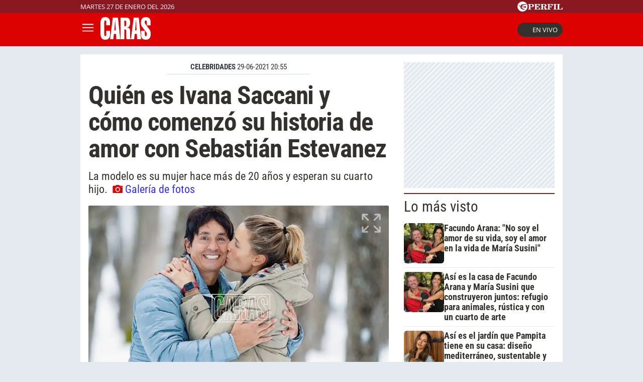

--- FILE ---
content_type: text/html; charset=UTF-8
request_url: https://caras.perfil.com/noticias/celebridades/quien-es-ivana-saccani-y-como-comenzo-su-historia-de-amor-con-sebastian-estevanez.phtml
body_size: 22764
content:
<!DOCTYPE html>

<html lang="es">
    <head>
        <meta charset="utf-8">
        <meta name="viewport" content="width=device-width, initial-scale=1, shrink-to-fit=no">
        <meta name="description" content="La modelo es su mujer hace más de 20 años y esperan su cuarto hijo. ">
        <meta property="fb:admins"              content="100000796672456,1483151046">
        <meta property="fb:app_id"              content="256482185036854">
        <meta property="fb:pages"               content="120657911351045">
        <title>Quién es Ivana Saccani y cómo comenzó su historia de amor con Sebastián Estevanez | Caras</title>

        <script>window["sharedData"]={"light_gallery_images":[{"src":"https:\/\/fotos.perfil.com\/2019\/09\/05\/mira-los-hijos-de-sebastian-estevanez-e-ivana-saccani-como-crecieron-775471.jpg","thumb":"https:\/\/fotos.perfil.com\/2019\/09\/05\/cropped\/250\/250\/center\/mira-los-hijos-de-sebastian-estevanez-e-ivana-saccani-como-crecieron-775471.jpg","subHtml":"Mir\u00e1 los hijos de Sebasti\u00e1n Estevanez e Ivana Saccani c\u00f3mo crecieron"},{"src":"https:\/\/fotos.perfil.com\/2021\/06\/17\/asi-anunciaron-sebastian-estevanez-e-ivana-saccani-que-estan-en-la-dulce-espera-1192251.jpg","thumb":"https:\/\/fotos.perfil.com\/2021\/06\/17\/cropped\/250\/250\/center\/asi-anunciaron-sebastian-estevanez-e-ivana-saccani-que-estan-en-la-dulce-espera-1192251.jpg","subHtml":"As\u00ed anunciaron Sebasti\u00e1n Est\u00e9vanez e Ivana Saccani que est\u00e1n en la dulce espera"},{"src":"https:\/\/fotos.perfil.com\/2021\/06\/11\/sebastian-estevanez-y-su-mujer-ivana-saccani-esperan-su-cuarto-hijo-1189328.jpg","thumb":"https:\/\/fotos.perfil.com\/2021\/06\/11\/cropped\/250\/250\/center\/sebastian-estevanez-y-su-mujer-ivana-saccani-esperan-su-cuarto-hijo-1189328.jpg","subHtml":"Sebasti\u00e1n Estevanez y su mujer Ivana Saccani esperan su cuarto hijo"},{"src":"https:\/\/fotos.perfil.com\/2019\/09\/05\/mira-los-hijos-de-sebastian-estevanez-e-ivana-saccani-como-crecieron-775470.jpg","thumb":"https:\/\/fotos.perfil.com\/2019\/09\/05\/cropped\/250\/250\/center\/mira-los-hijos-de-sebastian-estevanez-e-ivana-saccani-como-crecieron-775470.jpg","subHtml":"Mir\u00e1 los hijos de Sebasti\u00e1n Estevanez e Ivana Saccani c\u00f3mo crecieron"},{"src":"https:\/\/fotos.perfil.com\/2019\/09\/05\/mira-los-hijos-de-sebastian-estevanez-e-ivana-saccani-como-crecieron-775467.jpg","thumb":"https:\/\/fotos.perfil.com\/2019\/09\/05\/cropped\/250\/250\/center\/mira-los-hijos-de-sebastian-estevanez-e-ivana-saccani-como-crecieron-775467.jpg","subHtml":"Mir\u00e1 los hijos de Sebasti\u00e1n Estevanez e Ivana Saccani c\u00f3mo crecieron"}],"paywall":{"type":"metered","content_id":708040,"content_canal":"celebridades","content_title":"Qui\u00e9n es Ivana Saccani y c\u00f3mo comenz\u00f3 su historia de amor con Sebasti\u00e1n Estevanez","content_date":"2021-06-29T20:55:05-03:00","content_length":3798,"show_metered_modal":false,"author_id":1356,"author_username":"amurialdo","author_fullname":"Alfonsina Murialdo"},"eplanning":{"client":"279a3","sec":"articulo"}};window["sharedDataNamespace"]="sharedData";window["shared"]=function(e){var n=void 0!==arguments[1]?arguments[1]:null;return[window.sharedDataNamespace].concat("string"==typeof e?e.split("."):[]).reduce(function(e,t){return e===n||"object"!=typeof e||void 0===e[t]?n:e[t]},window)};</script>
        
        <meta name="page-version" content="27-01-2026 12:58:26">
        <meta name="article-id" content="708040">
<meta name="featured-image-id" content="775471">
        

        
        
        <link rel="apple-touch-icon" sizes="57x57" href="https://caras.perfil.com/images/favicon/apple-icon-57x57.png">
        <link rel="apple-touch-icon" sizes="60x60" href="https://caras.perfil.com/images/favicon/apple-icon-60x60.png">
        <link rel="apple-touch-icon" sizes="72x72" href="https://caras.perfil.com/images/favicon/apple-icon-72x72.png">
        <link rel="apple-touch-icon" sizes="76x76" href="https://caras.perfil.com/images/favicon/apple-icon-76x76.png">
        <link rel="apple-touch-icon" sizes="114x114" href="https://caras.perfil.com/images/favicon/apple-icon-114x114.png">
        <link rel="apple-touch-icon" sizes="120x120" href="https://caras.perfil.com/images/favicon/apple-icon-120x120.png">
        <link rel="apple-touch-icon" sizes="144x144" href="https://caras.perfil.com/images/favicon/apple-icon-144x144.png">
        <link rel="apple-touch-icon" sizes="152x152" href="https://caras.perfil.com/images/favicon/apple-icon-152x152.png">
        <link rel="apple-touch-icon" sizes="180x180" href="https://caras.perfil.com/images/favicon/apple-icon-180x180.png">
        <link rel="icon" type="image/png" sizes="192x192"  href="https://caras.perfil.com/images/favicon/android-icon-192x192.png">
        <link rel="icon" type="image/png" sizes="32x32" href="https://caras.perfil.com/images/favicon/favicon-32x32.png">
        <link rel="icon" type="image/png" sizes="96x96" href="https://caras.perfil.com/images/favicon/favicon-96x96.png">
        <link rel="icon" type="image/png" sizes="16x16" href="https://caras.perfil.com/images/favicon/favicon-16x16.png">
        <link rel="manifest" href="https://caras.perfil.com/images/favicon/manifest.json">
        <meta name="msapplication-TileColor" content="#ffffff">
        <meta name="msapplication-TileImage" content="https://caras.perfil.com/images/favicon/ms-icon-144x144.png">
        <meta name="theme-color" content="#ffffff">
        

        <link rel="preconnect" href="https://ads.us.e-planning.net">
        <link rel="preconnect" href="https://libs.lavoz.com.ar">
        <link rel="preconnect" href="https://fonts.googleapis.com">
        <link rel="preconnect" href="https://fonts.gstatic.com" crossorigin>
        
<link rel="preconnect" href="https://www.facebbook.com">
<link rel="canonical" href="https://caras.perfil.com/noticias/celebridades/quien-es-ivana-saccani-y-como-comenzo-su-historia-de-amor-con-sebastian-estevanez.phtml">

<link rel="amphtml" href="https://caras.perfil.com/noticias/amp/celebridades/quien-es-ivana-saccani-y-como-comenzo-su-historia-de-amor-con-sebastian-estevanez.phtml">

<link rel="profile" href="https://gmpg.org/xfn/11">

		
		<meta property="og:url"                 content="https://caras.perfil.com/noticias/celebridades/quien-es-ivana-saccani-y-como-comenzo-su-historia-de-amor-con-sebastian-estevanez.phtml" />
		<meta property="og:type"                content="article" />
		<meta property="og:locale"              content="es_AR">
		<meta property="og:site_name"           content="Caras"/>
		<meta property="og:title"               content="Quién es Ivana Saccani y cómo comenzó su historia de amor con Sebastián Estevanez" />
		<meta property="og:description"         content="La modelo es su mujer hace más de 20 años y esperan su cuarto hijo. " />
		<meta property="og:updated_time" 		content="2021-06-29T21:39:33-03:00" />
		<meta property="og:image"               content="https://fotos.perfil.com/2019/09/05/trim/1140/641/mira-los-hijos-de-sebastian-estevanez-e-ivana-saccani-como-crecieron-775471.jpg" />
		<meta property="og:image:secure_url" 	content="https://fotos.perfil.com/2019/09/05/trim/1140/641/mira-los-hijos-de-sebastian-estevanez-e-ivana-saccani-como-crecieron-775471.jpg" />
		<meta property="og:image:type"          content="image/jpeg" />
		<meta property="og:image:width"         content="1140" />
		<meta property="og:image:height"        content="641" />
		<meta property="article:section"        content="celebridades">
		<meta property="article:published_time" content="2021-06-29T20:55:05-03:00">
		<meta property="article:modified_time"  content="2021-06-29T21:39:33-03:00">
		<meta property="article:tag" 			content="ivana saccani" />
		<meta property="article:tag" 			content=" sebastian estevanez " />
		
		<meta name="twitter:card"               content="summary_large_image">
		<meta name="twitter:site"               content="@caras">
		<meta name="twitter:creator"            content="@caras">
		<meta name="twitter:title"              content='Quién es Ivana Saccani y cómo comenzó su historia de amor con Sebastián Estevanez'>
		<meta name="twitter:description"        content="La modelo es su mujer hace más de 20 años y esperan su cuarto hijo. ">
		<meta name="twitter:image"              content="https://fotos.perfil.com/2019/09/05/trim/1140/641/mira-los-hijos-de-sebastian-estevanez-e-ivana-saccani-como-crecieron-775471.jpg">
		<meta name="twitter:image:alt"          content='Mirá los hijos de Sebastián Estevanez e Ivana Saccani cómo crecieron'>

		


        

        <link rel="stylesheet" href="/css/news-high.css?id=c754445e65c2d3fcb57e">

         <!-- Datos estructurados -->
<script type="application/ld+json">
    [{"@context":"https:\/\/schema.org","@type":"Organization","url":"https:\/\/caras.perfil.com\/","logo":{"@type":"ImageObject","url":"https:\/\/caras.perfil.com\/images\/favicon\/android-icon-512x512.png","height":512,"width":512},"name":"Caras"},{"@context":"http:\/\/schema.org","@type":"NewsArticle","mainEntityOfPage":{"@type":"WebPage","@id":"https:\/\/caras.perfil.com\/noticias\/celebridades\/quien-es-ivana-saccani-y-como-comenzo-su-historia-de-amor-con-sebastian-estevanez.phtml"},"headline":"Qui\u00e9n es Ivana Saccani y c\u00f3mo comenz\u00f3 su historia de amor con Sebasti\u00e1n Estevanez","url":"https:\/\/caras.perfil.com\/noticias\/celebridades\/quien-es-ivana-saccani-y-como-comenzo-su-historia-de-amor-con-sebastian-estevanez.phtml","articleSection":"https:\/\/caras.perfil.com\/seccion\/celebridades","genre":"https:\/\/caras.perfil.com\/seccion\/celebridades","dateline":"Buenos Aires, AR","inLanguage":"es_AR","image":{"@type":"ImageObject","url":"https:\/\/fotos.perfil.com\/2019\/09\/05\/trim\/1280\/720\/mira-los-hijos-de-sebastian-estevanez-e-ivana-saccani-como-crecieron-775471.jpg","width":1280,"height":720},"datePublished":"2021-06-29T20:55:05-03:00","dateModified":"2021-06-29T21:39:33-03:00","keywords":"ivana saccani, sebastian estevanez ","author":{"@type":"Organization","name":"Redacci\u00f3n Caras","url":"https:\/\/caras.perfil.com"},"publisher":{"@type":"Organization","name":"Caras","logo":{"@type":"ImageObject","url":"https:\/\/caras.perfil.com\/images\/favicon\/android-icon-512x512.png"}}}]
</script> 
<noscript>
	<img src="http://b.scorecardresearch.com/p?c1=2&c2=6906401&cv=2.0&cj=1" />
</noscript>

        

         <script type="text/javascript">
            window.dataLayer = window.dataLayer || [];
            window.dataLayer.push({
    "brand": "caras",
    "brandPretty": "Caras",
    "environment": "main",
    "pageCategory": "nota",
    "articleFormat": "estandar",
    "articleId": 708040,
    "articleTitle": "Qui\u00e9n es Ivana Saccani y c\u00f3mo comenz\u00f3 su historia de amor con Sebasti\u00e1n Estevanez",
    "articleShortTitle": "Qui\u00e9n es Ivana Saccani y c\u00f3mo comenz\u00f3 su historia de amor con Sebasti\u00e1n Estevanez",
    "articleStyle": "noticia",
    "articleSection": "celebridades",
    "articleTags": "ivana saccani| sebastian estevanez ",
    "articleSlug": "quien-es-ivana-saccani-y-como-comenzo-su-historia-de-amor-con-sebastian-estevanez",
    "articleLastUpdate": "29-06-2021",
    "articlePublicationDateLegacy": "June, 29 2021 20:55:05 -0300",
    "articlePublicationDate": "29-06-2021",
    "articleLastUpdateLegacy": "June, 29 2021 21:39:33 -0300",
    "articleHighlightLevel": "",
    "articleHighlightLevelZone": "",
    "articleHighlightLevelPosition": "",
    "articleEditorId": "",
    "articleEditorUserName": "",
    "articleEditor": "",
    "articleAuthorId": 1356,
    "articleAuthorUserName": "amurialdo",
    "articleAuthor": "Alfonsina Murialdo",
    "articleSigned": false,
    "articleCredit": "",
    "articleHaveVideo": false,
    "articleHaveImages": false,
    "articleHaveGallery": false,
    "articleHaveAudio": false,
    "articleHaveSocial": false,
    "articleHaveComments": false,
    "articleHaveFiles": false,
    "articleIsCompressed": "false",
    "articleHaveRedaction": true,
    "articleFullLength": 1871,
    "articleWordCounter": 319,
    "articleLayout": "default",
    "articleScrollLimit": "false",
    "articlePaywallType": "abierto",
    "pressEditionNumber": "",
    "pressEditionYear": "",
    "pressEditionYearRoman": "",
    "pressEditionSlug": "",
    "pressEditionDescription": ""
});
            console.log('GTM', window.dataLayer);
            (function(w,d,s,l,i){w[l]=w[l]||[];w[l].push({'gtm.start':
                    new Date().getTime(),event:'gtm.js'});var f=d.getElementsByTagName(s)[0],
                j=d.createElement(s),dl=l!='dataLayer'?'&l='+l:'';j.async=true;j.src=
                'https://www.googletagmanager.com/gtm.js?id='+i+dl;f.parentNode.insertBefore(j,f);
            })(window,document,'script','dataLayer','GTM-F7J7XTT');
        </script>
        <noscript><iframe src="https://www.googletagmanager.com/ns.html?id=GTM-F7J7XTT" height="0" width="0" style="display:none;visibility:hidden"></iframe></noscript>
        <!-- /Google Tag Manager -->

 
         <script>
          var _comscore = _comscore || [];
          _comscore.push({ c1: "2", c2: "6906401", options: {enableFirstPartyCookie: true, bypassUserConsentRequirementFor1PCookie: true} });
          (function() {
            var s = document.createElement("script"), el = document.getElementsByTagName("script")[0]; s.defer = true;
            s.src = (document.location.protocol == "https:" ? "https://sb" : "http://b") + ".scorecardresearch.com/beacon.js";
            el.parentNode.insertBefore(s, el);
          })();
        </script>
        <noscript>
            <img src="https://b.scorecardresearch.com/p?c1=2&c2=6906401&cv=2.0&cj=1" />
        </noscript>
    
    
     
         <script type="text/javascript">
          function e(e){var t=!(arguments.length>1&&void 0!==arguments[1])||arguments[1],c=document.createElement("script");c.src=e,t?c.type="module":(c.async=!0,c.type="text/javascript",c.setAttribute("nomodule",""));var n=document.getElementsByTagName("script")[0];n.parentNode.insertBefore(c,n)}function t(t,c,n){var a,o,r;null!==(a=t.marfeel)&&void 0!==a||(t.marfeel={}),null!==(o=(r=t.marfeel).cmd)&&void 0!==o||(r.cmd=[]),t.marfeel.config=n,t.marfeel.config.accountId=c;var i="https://sdk.mrf.io/statics";e("".concat(i,"/marfeel-sdk.js?id=").concat(c),!0),e("".concat(i,"/marfeel-sdk.es5.js?id=").concat(c),!1)}!function(e,c){var n=arguments.length>2&&void 0!==arguments[2]?arguments[2]:{};t(e,c,n)}(window,1740,{} /*config*/);
        </script>
    
    
     

        
                

        


        

        <!-- InMobi Choice. Consent Manager Tag v3.0 (for TCF 2.2) -->
<script type="text/javascript" async=true>
  (function() {
    var host = window.location.hostname;
    var element = document.createElement('script');
    var firstScript = document.getElementsByTagName('script')[0];
    var url = 'https://cmp.inmobi.com'
      .concat('/choice/', 'JLynYhbuKN0hh', '/', host, '/choice.js?tag_version=V3');
    var uspTries = 0;
    var uspTriesLimit = 3;
    element.async = true;
    element.type = 'text/javascript';
    element.src = url;

    firstScript.parentNode.insertBefore(element, firstScript);

    function makeStub() {
      var TCF_LOCATOR_NAME = '__tcfapiLocator';
      var queue = [];
      var win = window;
      var cmpFrame;

      function addFrame() {
        var doc = win.document;
        var otherCMP = !!(win.frames[TCF_LOCATOR_NAME]);

        if (!otherCMP) {
          if (doc.body) {
            var iframe = doc.createElement('iframe');

            iframe.style.cssText = 'display:none';
            iframe.name = TCF_LOCATOR_NAME;
            doc.body.appendChild(iframe);
          } else {
            setTimeout(addFrame, 5);
          }
        }
        return !otherCMP;
      }

      function tcfAPIHandler() {
        var gdprApplies;
        var args = arguments;

        if (!args.length) {
          return queue;
        } else if (args[0] === 'setGdprApplies') {
          if (
            args.length > 3 &&
            args[2] === 2 &&
            typeof args[3] === 'boolean'
          ) {
            gdprApplies = args[3];
            if (typeof args[2] === 'function') {
              args[2]('set', true);
            }
          }
        } else if (args[0] === 'ping') {
          var retr = {
            gdprApplies: gdprApplies,
            cmpLoaded: false,
            cmpStatus: 'stub'
          };

          if (typeof args[2] === 'function') {
            args[2](retr);
          }
        } else {
          if(args[0] === 'init' && typeof args[3] === 'object') {
            args[3] = Object.assign(args[3], { tag_version: 'V3' });
          }
          queue.push(args);
        }
      }

      function postMessageEventHandler(event) {
        var msgIsString = typeof event.data === 'string';
        var json = {};

        try {
          if (msgIsString) {
            json = JSON.parse(event.data);
          } else {
            json = event.data;
          }
        } catch (ignore) {}

        var payload = json.__tcfapiCall;

        if (payload) {
          window.__tcfapi(
            payload.command,
            payload.version,
            function(retValue, success) {
              var returnMsg = {
                __tcfapiReturn: {
                  returnValue: retValue,
                  success: success,
                  callId: payload.callId
                }
              };
              if (msgIsString) {
                returnMsg = JSON.stringify(returnMsg);
              }
              if (event && event.source && event.source.postMessage) {
                event.source.postMessage(returnMsg, '*');
              }
            },
            payload.parameter
          );
        }
      }

      while (win) {
        try {
          if (win.frames[TCF_LOCATOR_NAME]) {
            cmpFrame = win;
            break;
          }
        } catch (ignore) {}

        if (win === window.top) {
          break;
        }
        win = win.parent;
      }
      if (!cmpFrame) {
        addFrame();
        win.__tcfapi = tcfAPIHandler;
        win.addEventListener('message', postMessageEventHandler, false);
      }
    };

    makeStub();

    var uspStubFunction = function() {
      var arg = arguments;
      if (typeof window.__uspapi !== uspStubFunction) {
        setTimeout(function() {
          if (typeof window.__uspapi !== 'undefined') {
            window.__uspapi.apply(window.__uspapi, arg);
          }
        }, 500);
      }
    };

    var checkIfUspIsReady = function() {
      uspTries++;
      if (window.__uspapi === uspStubFunction && uspTries < uspTriesLimit) {
        console.warn('USP is not accessible');
      } else {
        clearInterval(uspInterval);
      }
    };

    if (typeof window.__uspapi === 'undefined') {
      window.__uspapi = uspStubFunction;
      var uspInterval = setInterval(checkIfUspIsReady, 6000);
    }
  })();
</script>
<!-- End InMobi Choice. Consent Manager Tag v3.0 (for TCF 2.2) -->
    </head>

    <body class="perfil-noticia">
         <div class="pre-header">
	<div class="max-width margin-auto">
		<div class="row">
			<div class="time-top">martes 27 de enero del 2026</div>
			<div class="perfil-logo">
				<a href="https://www.perfil.com" target="_blank" title="Ir a Perfil.com" rel="noreferrer">
					<svg xmlns="http://www.w3.org/2000/svg" viewBox="0 0 89.86 20.12">
						<path d="M89.76,16.05,90,11.87l-.84-.07c-.65,2.51-1.88,3.41-4.59,3.41-1,0-1.28-.05-1.28-.81V6.61c0-.61.13-.81.86-.81h1.06V5H78.52v.8h.88c.74,0,.84.2.84.81v7.84c0,.61-.14.79-.86.79h-.86v.81ZM78.05,5H71.43v.8h.93c.74,0,.86.2.86.81v7.84c0,.61-.14.79-.86.79h-.93v.81h6.62v-.81h-1c-.72,0-.84-.18-.84-.79V6.61c0-.61.12-.81.84-.81h1ZM70.49,5h-11v.8h.86c.74,0,.86.2.86.81v7.84c0,.61-.14.79-.86.79H59.5v.81h6.75v-.81H65c-.73,0-.85-.18-.85-.79V10.76h.24c1.48,0,2.1.58,2.39,2.11h.84V7.8h-.84c-.29,1.53-.89,2.13-2.39,2.13h-.24V6.66c0-.77.26-.83,1.23-.83,2.58,0,3.74.81,4.38,3.15h.82ZM50.78,10.74h.67c1.94,0,2.29.5,2.41,2.19a4.85,4.85,0,0,0,.35,2.37,2.6,2.6,0,0,0,2.44,1,2.51,2.51,0,0,0,2.81-2.7v-.12H58.6c0,1-.22,1.5-.7,1.5-.76,0-.59-1.13-1.08-2.48a2.69,2.69,0,0,0-2.59-1.91v-.11C56.62,10.44,58,9.41,58,7.8,58,6,56.45,5,53.45,5H46v.8h.91c.66,0,.86.17.86.81v7.83c0,.65-.2.8-.86.8H46v.81h6.5v-.81h-.91c-.64,0-.84-.14-.84-.8v-3.7Zm0-4.1c0-.75.18-.84,1.29-.84,2,0,2.83.46,2.83,2.05S53.89,10,51.48,10a5.62,5.62,0,0,1-.7,0V6.64ZM33.61,16.05H45l.22-4.14-.84-.07c-.66,2.54-1.94,3.43-4.76,3.43-1,0-1.28-.08-1.28-.82V10.76h.23c1.48,0,2.11.58,2.39,2.11h.84V7.8h-.84c-.28,1.53-.89,2.13-2.39,2.13h-.23V6.61c0-.76.25-.82,1.23-.82,2.59,0,3.77.82,4.37,3.19h.83l-.14-4h-11v.8h.84c.74,0,.86.2.86.81v7.84c0,.61-.14.79-.86.79h-.84v.81Zm-7.81-1.6V11.31h1.68c3.75,0,5.59-1,5.59-3.18S31.48,5,28.44,5H21v.8h.91c.74,0,.85.2.85.81v7.84c0,.61-.13.79-.85.79H21v.81h6.66v-.81H26.62C25.93,15.24,25.8,15.09,25.8,14.45Zm0-7.69c0-.85.2-1,1.31-1,2,0,2.74.57,2.74,2.34s-.92,2.34-3.21,2.34a6.06,6.06,0,0,1-.84,0Z" transform="translate(-0.13 0.08)" style="fill:#fff" />
						<path d="M10.19-.08A10.07,10.07,0,1,0,20.25,10,10.06,10.06,0,0,0,10.19-.08Zm7.5,5.93a2.8,2.8,0,0,1-1.07.48c-.21.07-.76.13-1.3.22S14,6.82,14,6.82s-1.45.34-2.13.53a12.62,12.62,0,0,0-1.64.58A2,2,0,0,0,9.1,9.24a2,2,0,0,0-.09.92s0,0,0,0a.45.45,0,0,0,.11.09,7.87,7.87,0,0,0,2.17.06,11.9,11.9,0,0,0,1.25-.25s1-.24,1.88-.39a16.55,16.55,0,0,1,1.84-.25,5.16,5.16,0,0,1,.78.06c.41,0,.36.33.36.33s-.43,2.42-.51,2.63l-.07.16c-.12.14-1.26-.31-1.48-.37s-1.87-.52-2.32-.61-1.79-.3-2.16-.34-1-.12-1.3-.14l-.61,0a.42.42,0,0,0-.27.13.91.91,0,0,0-.13.6,2.47,2.47,0,0,0,1,1.29,8.15,8.15,0,0,0,1.94,1.23,10.05,10.05,0,0,0,2,.53,2.92,2.92,0,0,1,1,.34,1.15,1.15,0,0,1,.53.54c.13.3-.13.29-.13.29l-4.14,0c-.13,0-.3-.22-.37-.31a2.6,2.6,0,0,0-.68-.39,12.21,12.21,0,0,1-1.38-.6A3.76,3.76,0,0,1,6.88,13.6a3,3,0,0,1-.65-1.53c0-.25,0-1.06-.05-1.17A1,1,0,0,0,5.5,10a9.55,9.55,0,0,1-1.28-.55C4,9.34,4,9.19,3.86,8.65A1.07,1.07,0,0,0,3.41,8a2.12,2.12,0,0,0-1.27-.23c-.6,0-.82,0-.82-.09s.36-.06.66-.1a4.91,4.91,0,0,0,.69-.14,3.36,3.36,0,0,1,1-.19c.49,0,.67.34.77,1a1,1,0,0,0,.48.61,2.54,2.54,0,0,0,.88.31c.2,0,.77.08,1-.13s0-.58,0-.82a2,2,0,0,1,.26-1.11,2.88,2.88,0,0,1,1.09-.78,9.4,9.4,0,0,1,1.7-.58A13.72,13.72,0,0,1,13,5.43c.58,0,2,.2,2.28.19a.84.84,0,0,0,.62-.28c.18-.17.22-.26.49-.29s1.16,0,1.16,0,.43,0,.49.2-.25.56-.25.56,0,0-.07.06S17.45,6.05,17.69,5.85Z" transform="translate(-0.13 0.08)" style="fill:#fff" />
					</svg>
				</a>
			</div>
		</div>
	</div>
</div>

<header class="header">
	<div class="max-width margin-auto">
		<div class="row header__wrapper">
			<button class="header__button header__button-opener" id="js-menu-opener" title="menu">
				<svg xmlns="http://www.w3.org/2000/svg" class="header__menu-open" fill="none" viewBox="0 0 24 24" stroke-width="1.5" stroke="white" class="size-6">
					<path stroke-linecap="round" stroke-linejoin="round" d="M3.75 6.75h16.5M3.75 12h16.5m-16.5 5.25h16.5" />
				</svg>
				<svg xmlns="http://www.w3.org/2000/svg" class="header__toggler-close" fill="none" viewBox="0 0 24 24" stroke-width="1.5" stroke="white" class="size-6">
					<path stroke-linecap="round" stroke-linejoin="round" d="M6 18 18 6M6 6l12 12" />
				</svg>
			</button>
			<div class="header__logo">
				<a href="https://caras.perfil.com/" title="Ir a la Home de caras">
					<svg xmlns="http://www.w3.org/2000/svg" viewBox="0 0 99.3 44.93">
						<path d="M9.44,0c6,0,9.49,3.76,9.49,10.08v6.09H11.37V10.32c0-2.56-.49-3.7-1.93-3.7s-1.88,1.14-1.88,3.7V34.07c0,2.57.45,3.7,1.88,3.7s1.93-1.13,1.93-3.7V27.33h7.56v6.74c0,7-3.36,10.86-9.49,10.86C2.33,44.93,0,40.7,0,31.45V13.54C0,4.3,2.33,0,9.44,0Z" style="fill:#fff" />
						<path d="M27.26,26.55l.67-8c.36-4.3.72-8.42,1-12.29h.27c.31,6.2.53,9.78.58,10.8l.4,9.48ZM18.94,43.92h6.44l1.17-10.56h4.16l.58,10.56h7.88L34.51,1h-10Z" style="fill:#fff" />
						<path d="M51,14.68c0,2.33-1,3.52-3,3.52a3.38,3.38,0,0,1-.76-.06V7c.26,0,.49-.06.71-.06C50,7,51,8,51,10.32ZM51,29.6v6.2c0,3.64,0,6.27.8,8.12h7.88a16.86,16.86,0,0,1-1.12-6.69V28.64c0-5.61-1.7-7.76-5.82-7.88v-.23c3.76-.6,5.82-3.4,5.82-8.78,0-8.29-2-10.8-9.4-10.8H39.64v43H47.2V24.41c.27,0,.54-.06.77-.06C50.52,24.35,51,25.6,51,29.6Z" style="fill:#fff" />
						<path d="M68.44,26.55l.67-8c.36-4.3.71-8.42,1-12.29h.27c.31,6.2.54,9.78.58,10.8l.41,9.48ZM60.11,43.92h6.45l1.16-10.56h4.16l.58,10.56h7.88L75.69,1h-10Z" style="fill:#fff" />
						<path d="M99.3,33.18c0,7.87-2.82,11.69-9.71,11.69-6.49,0-9.49-3.34-9.49-10.8V27.33h7.56v6.74c0,2.57.49,3.7,1.93,3.7s2-1.19,2-3.7a5.56,5.56,0,0,0-.89-3.76L82.38,19.45c-2-2.62-2.51-4.95-2.51-8.71C79.87,3.82,83.41.06,89.68.06s9.48,3.4,9.48,10.08v6.21H91.6v-6c0-2.56-.49-3.7-1.92-3.7-1.62,0-2.2,1.26-2.2,3.7a5.59,5.59,0,0,0,1.12,3.17l8.28,11.09C98.76,27.15,99.3,29.66,99.3,33.18Z" style="fill:#fff" />
					</svg>
				</a>
			</div>


			<ul class="header__main-menu">
												<li>
					<a href="/ultimo-momento" target="_self" class="Noticias" title="Noticias " rel="noreferrer">Noticias</a>
				</li>
																<li>
					<a href="/seccion/celebridades" target="_self" class="celebridades" title="Famosos" rel="noreferrer">Famosos </a>
				</li>
																<li>
					<a href="/seccion/actualidad" target="_self" class="actualidad" title="Noticias de Actulidad" rel="noreferrer">Actualidad</a>
				</li>
																<li>
					<a href="/seccion/realeza" target="_self" class="realeza" title="Realeza" rel="noreferrer">Realeza</a>
				</li>
																<li>
					<a href="/seccion/moda" target="_self" class="moda" title="Moda" rel="noreferrer">Moda</a>
				</li>
																<li class="has-children">
					<a role="button" href="#" class="has-children-a internacional" data-toggle="dropdown">Internacional</a>
					<ul>
												<li>
							<a href="/seccion/caras-en-miami/" target="_self" rel="noreferrer">Caras Miami</a>
						</li>
												<li>
							<a href="https://caras.uol.com.br/" target="_blank" rel="noreferrer">Caras Brasil</a>
						</li>
												<li>
							<a href="http://caras.uy/" target="_blank" rel="noreferrer">Caras Uruguay</a>
						</li>
											</ul>
				</li>
								<li class="caras-like">
				<a href="/seccion/caras-like" class="d-xl-block" rel="noreferrer">
					CARAS Like
				</a>
			</li>
			</ul>


			<div class="header__vivo">
				<a href="https://caras.perfil.com/carastv" target="_blank" class="btn-en-vivo-link">
					<span class="header__vivo-led"></span>
					En vivo
				</a>
			</div>
		</div>
	</div>
</header>
<nav class="navbar transition" id="js-main-menu">
	<div class="navbar__header bg-brand">
		<div class="header__logo"><svg xmlns="http://www.w3.org/2000/svg" viewBox="0 0 99.3 44.93">
				<path d="M9.44,0c6,0,9.49,3.76,9.49,10.08v6.09H11.37V10.32c0-2.56-.49-3.7-1.93-3.7s-1.88,1.14-1.88,3.7V34.07c0,2.57.45,3.7,1.88,3.7s1.93-1.13,1.93-3.7V27.33h7.56v6.74c0,7-3.36,10.86-9.49,10.86C2.33,44.93,0,40.7,0,31.45V13.54C0,4.3,2.33,0,9.44,0Z" style="fill:#fff" />
				<path d="M27.26,26.55l.67-8c.36-4.3.72-8.42,1-12.29h.27c.31,6.2.53,9.78.58,10.8l.4,9.48ZM18.94,43.92h6.44l1.17-10.56h4.16l.58,10.56h7.88L34.51,1h-10Z" style="fill:#fff" />
				<path d="M51,14.68c0,2.33-1,3.52-3,3.52a3.38,3.38,0,0,1-.76-.06V7c.26,0,.49-.06.71-.06C50,7,51,8,51,10.32ZM51,29.6v6.2c0,3.64,0,6.27.8,8.12h7.88a16.86,16.86,0,0,1-1.12-6.69V28.64c0-5.61-1.7-7.76-5.82-7.88v-.23c3.76-.6,5.82-3.4,5.82-8.78,0-8.29-2-10.8-9.4-10.8H39.64v43H47.2V24.41c.27,0,.54-.06.77-.06C50.52,24.35,51,25.6,51,29.6Z" style="fill:#fff" />
				<path d="M68.44,26.55l.67-8c.36-4.3.71-8.42,1-12.29h.27c.31,6.2.54,9.78.58,10.8l.41,9.48ZM60.11,43.92h6.45l1.16-10.56h4.16l.58,10.56h7.88L75.69,1h-10Z" style="fill:#fff" />
				<path d="M99.3,33.18c0,7.87-2.82,11.69-9.71,11.69-6.49,0-9.49-3.34-9.49-10.8V27.33h7.56v6.74c0,2.57.49,3.7,1.93,3.7s2-1.19,2-3.7a5.56,5.56,0,0,0-.89-3.76L82.38,19.45c-2-2.62-2.51-4.95-2.51-8.71C79.87,3.82,83.41.06,89.68.06s9.48,3.4,9.48,10.08v6.21H91.6v-6c0-2.56-.49-3.7-1.92-3.7-1.62,0-2.2,1.26-2.2,3.7a5.59,5.59,0,0,0,1.12,3.17l8.28,11.09C98.76,27.15,99.3,29.66,99.3,33.18Z" style="fill:#fff" />
			</svg>
		</div>
		<button class="header__button header__button-closer" id="js-menu-closer" title="cerrar menu">
			<svg xmlns="http://www.w3.org/2000/svg" fill="none" viewBox="0 0 24 24" stroke-width="1.5" stroke="white" class="size-6">
				<path stroke-linecap="round" stroke-linejoin="round" d="M6 18 18 6M6 6l12 12" />
			</svg>
		</button>
	</div>
	<div class="navbar__wrapper">
		<div class="search">
			<form method="get" action="https://caras.perfil.com/buscador" class="search-form">
				<input class="search-form__input" name="q" type="text" placeholder="Buscar" aria-label="Buscar" value="">
				<button class="search-form__btn" type="submit" title="Buscar">
					<svg xmlns="http://www.w3.org/2000/svg" fill="none" viewBox="0 0 24 24" stroke-width="1.5" stroke="currentColor" class="size-6">
						<path stroke-linecap="round" stroke-linejoin="round" d="m21 21-5.197-5.197m0 0A7.5 7.5 0 1 0 5.196 5.196a7.5 7.5 0 0 0 10.607 10.607Z" />
					</svg>
				</button>
			</form>
		</div>

		<ul class="navbar__nav nav navbar__nav--main-menu">
									<li>
				<a href="/ultimo-momento" target="_self" class="Noticias" title="Noticias " rel="noreferrer">Noticias</a>
			</li>
												<li>
				<a href="/seccion/celebridades" target="_self" class="celebridades" title="Famosos" rel="noreferrer">Famosos </a>
			</li>
												<li>
				<a href="/seccion/actualidad" target="_self" class="actualidad" title="Noticias de Actulidad" rel="noreferrer">Actualidad</a>
			</li>
												<li>
				<a href="/seccion/realeza" target="_self" class="realeza" title="Realeza" rel="noreferrer">Realeza</a>
			</li>
												<li>
				<a href="/seccion/moda" target="_self" class="moda" title="Moda" rel="noreferrer">Moda</a>
			</li>
												<li class="has-children">
				<a role="button" href="#" class="has-children-a internacional" data-toggle="dropdown">Internacional</a>
				<ul>
										<li>
						<a href="/seccion/caras-en-miami/" target="_self" rel="noreferrer">Caras Miami</a>
					</li>
										<li>
						<a href="https://caras.uol.com.br/" target="_blank" rel="noreferrer">Caras Brasil</a>
					</li>
										<li>
						<a href="http://caras.uy/" target="_blank" rel="noreferrer">Caras Uruguay</a>
					</li>
									</ul>
			</li>
								</ul>

		<ul class="navbar__nav navbar__nav--topics">
						<li>
				<a href="https://caras.perfil.com/noticias/celebridades/asi-vida-leonardo-ardohain-hermano-desconocido-pampita.phtml" target="_self" class="" title="Leonardo Ardohain" rel="noreferrer">
					Leonardo Ardohain
				</a>
			</li>
						<li>
				<a href="https://caras.perfil.com/noticias/celebridades/juana-viale-impone-celeste-color-verano-imponente-vestido-espalda-profunda-detalles-florales.phtml" target="_self" class="" title="Juana Viale" rel="noreferrer">
					Juana Viale 
				</a>
			</li>
						<li>
				<a href="https://caras.perfil.com/noticias/celebridades/llamativo-uso-allegra-cubero-panuelo-look-veraniego-canchero.phtml" target="_self" class="" title="Allegra Cubero" rel="noreferrer">
					Allegra Cubero
				</a>
			</li>
						<li>
				<a href="caras.perfil.com/noticias/celebridades/espectacular-fiesta-amanda-hija-macarena-rinaldi-federico-hoppe-naturaleza.phtml" target="_self" class="" title="Maca Rinaldi" rel="noreferrer">
					Maca Rinaldi
				</a>
			</li>
						<li>
				<a href="https://caras.perfil.com/noticias/celebridades/pampita-anita-garcia-moritan-deslumbraron-looks-total-white-especial-noche-caribe.phtml" target="_self" class="" title="Pampita" rel="noreferrer">
					Pampita
				</a>
			</li>
						<li>
				<a href="caras.perfil.com/noticias/celebridades/conocieron-nuevos-detalles-inesperado-escandalo-cecilia-roth-serie-moria-casan.phtml" target="_self" class="" title="Cecilia Roth" rel="noreferrer">
					Cecilia Roth
				</a>
			</li>
						<li>
				<a href="https://caras.perfil.com/noticias/celebridades/casa-de-campo-de-maru-botana-muebles-del-1920-decoracion-rustica-y-una-pileta-fuera-de-lo-comun-para-sus-7-hijos.phtml" target="_self" class="" title="Maru Botana" rel="noreferrer">
					Maru Botana
				</a>
			</li>
					</ul>
		<ul class="navbar__nav navbar__nav--especial">
			<li>
				<a href="#">
					Especiales
				</a>
			</li>

			<li class="caras-like">
				<a href="/seccion/caras-like" rel="noreferrer">
					CARAS Like
				</a>
			</li>
			<li>
				<a href="/seccion/caras-deco" rel="noreferrer">
					CARAS Deco
				</a>
			</li>
			<li>
				<a href="/seccion/caras-resto" rel="noreferrer">
					CARAS Restó
				</a>
			</li>
		</ul>

		<div class="navbar__social-top">
			<a href="https://www.instagram.com/revistacaras/" target="_blank" title="Caras in instagram" rel="noreferrer nofollow"><svg width="18" height="18" viewBox="0 0 24 24">
					<circle cx="18.35" cy="5.69" r="1.41" fill="#fff" />
					<path d="M12.1,6.09A5.91,5.91,0,1,0,18,12,5.92,5.92,0,0,0,12.1,6.09Zm0,9.69A3.79,3.79,0,1,1,15.88,12,3.79,3.79,0,0,1,12.1,15.78Z" fill="#fff" />
					<path d="M16.79,24H7.21A7.22,7.22,0,0,1,0,16.79V7.21A7.21,7.21,0,0,1,7.21,0h9.58A7.22,7.22,0,0,1,24,7.21v9.58A7.23,7.23,0,0,1,16.79,24ZM7.21,2.26a5,5,0,0,0-4.95,5v9.58a5,5,0,0,0,5,4.95h9.58a5,5,0,0,0,4.95-4.95V7.21a5,5,0,0,0-4.95-4.95Z" fill="#fff" />
				</svg></a>
			<a href="https://www.facebook.com/CarasArgentina/" target="_blank" title="Caras in facebook" rel="noreferrer nofollow"><svg width="11" height="19" viewBox="0 0 12.56 23.63">
					<path d="M11.74,13.19,12.39,9H8.31V6.19a2.12,2.12,0,0,1,2.4-2.29h1.85V.29A22.34,22.34,0,0,0,9.27,0C5.92,0,3.73,2,3.73,5.71V9H0v4.24H3.73V23.45A15.61,15.61,0,0,0,6,23.63a15.61,15.61,0,0,0,2.29-.18V13.19Z" style="fill:#fff" />
				</svg></a>
			<a href="https://twitter.com/caras" target="_blank" title="Seguinos en X" rel="noreferrer nofollow">
				<svg viewBox="0 0 24 24" width="18" height="18" aria-hidden="true" fill="white">
					<g>
						<path d="M18.244 2.25h3.308l-7.227 8.26 8.502 11.24H16.17l-5.214-6.817L4.99 21.75H1.68l7.73-8.835L1.254 2.25H8.08l4.713 6.231zm-1.161 17.52h1.833L7.084 4.126H5.117z"></path>
					</g>
				</svg>
			</a>
			<a href="https://www.tiktok.com/@carasargentina" target="_blank" title="Seguinos en TikTok" rel="noreferrer nofollow"><svg viewBox="0 0 19.78 22.7" width="18" height="18">
					<path d="M18.65,5.32A5.44,5.44,0,0,1,14.37.5V0H10.46V15.52a3.3,3.3,0,0,1-5.91,2h0a3.3,3.3,0,0,1,.63-4.61,3.27,3.27,0,0,1,3-.51v-4a7.18,7.18,0,1,0,6.2,7.12V7.59a9.29,9.29,0,0,0,5.41,1.73V5.44A5.35,5.35,0,0,1,18.65,5.32Z" style="fill:#fff" />
				</svg>
			</a>
		</div>
	</div>
</nav>
<div class="overlay" id="js-overlay"></div>

<script>
	var b = document.getElementById("js-menu-opener");
	var n = document.getElementById("js-main-menu");
	var m = document.getElementById("js-menu-closer");
	var o = document.getElementById("js-overlay")

	function openMenu() {
		n.classList.add("mostrar");
		o.classList.add("show")
	}

	function closeMenu() {
		n.classList.remove("mostrar");
		o.classList.remove("show")
	}
	b.addEventListener('click', function() {
		openMenu()
	});
	m.addEventListener('click', function() {
		closeMenu()
	})
</script> 
        

<main class="main-container max-width margin-auto bg-w considebar">
	<div class="seccion news col-fluid" id="noticia">
		<header class="news__header">
			<div class="news__hat">
				<a href="/seccion/celebridades">CELEBRIDADES</a>
				<span class="hat__fecha">
					29-06-2021 20:55
				</span>
			</div>
			
			<h1 class="news__title">Quién es Ivana Saccani y cómo comenzó su historia de amor con Sebastián Estevanez</h1>
						<h2 class="news__headline">
				La modelo es su mujer hace más de 20 años y esperan su cuarto hijo. 
								<a href="#" role="button" class="abrirgaleria btn-open-gallery" title="Ver fotogaleria"><img src="/images/glyph/hasgallerytext.png" width="20" height="16" alt="Galería de fotos">Galería de fotos</a>
							</h2>
					</header>


		
						<figure class="article__image" id="js-main-image">
						<span role="button" class="article__btn-open-gallery fotogaleria " title="Ver fotogaleria">
				<svg xmlns="http://www.w3.org/2000/svg" fill="none" viewBox="0 0 24 24" stroke-width="1.5" stroke="rgba(255,255,255,.9)">
					<path stroke-linecap="round" stroke-linejoin="round" d="M3.75 3.75v4.5m0-4.5h4.5m-4.5 0L9 9M3.75 20.25v-4.5m0 4.5h4.5m-4.5 0L9 15M20.25 3.75h-4.5m4.5 0v4.5m0-4.5L15 9m5.25 11.25h-4.5m4.5 0v-4.5m0 4.5L15 15" />
				</svg>
			</span>
						 <picture class="cls-optimized">
            <source media="(max-width: 570px)" srcset="https://fotos.perfil.com/2019/09/05/trim/570/321/mira-los-hijos-de-sebastian-estevanez-e-ivana-saccani-como-crecieron-775471.jpg?webp" type="image/webp" />
                <source media="(max-width: 1024px)" srcset="https://fotos.perfil.com/2019/09/05/trim/635/357/mira-los-hijos-de-sebastian-estevanez-e-ivana-saccani-como-crecieron-775471.jpg?webp" type="image/webp" />
                <source srcset="https://fotos.perfil.com/2019/09/05/trim/950/534/mira-los-hijos-de-sebastian-estevanez-e-ivana-saccani-como-crecieron-775471.jpg?webp" type="image/webp" />
                    <source media="(max-width: 570px)" srcset="https://fotos.perfil.com/2019/09/05/trim/570/321/mira-los-hijos-de-sebastian-estevanez-e-ivana-saccani-como-crecieron-775471.jpg" />
                <source media="(max-width: 1024px)" srcset="https://fotos.perfil.com/2019/09/05/trim/635/357/mira-los-hijos-de-sebastian-estevanez-e-ivana-saccani-como-crecieron-775471.jpg" />
                <img alt="Mirá los hijos de Sebastián Estevanez e Ivana Saccani cómo crecieron" class="img-fluid" src="https://fotos.perfil.com/2019/09/05/trim/950/534/mira-los-hijos-de-sebastian-estevanez-e-ivana-saccani-como-crecieron-775471.jpg" style="width: 100%" >
        </picture>
 
			<figcaption class="figure-caption">Mirá los hijos de Sebastián Estevanez e Ivana Saccani cómo crecieron<span class="credito-foto"> | caras</span></figcaption>
		</figure>
				


		<article class="main-article" id="article-content">

			 <div style="width: 728px; 
     max-height: 280px;  min-height: 90px; display: flex; flex-direction: column; align-items: center; margin-top: 10px; margin-bottom: 10px; overflow: hidden;margin-left: auto;margin-right: auto;" class="ads d-xs-none d-xl-flex">
    <div id="" class="ads-space" data-id="728x90x-pos-" data-w="728" data-h="90" data-loaded="false" data-reload=""></div>
</div>

 
			 <div style="width: 300px; 
     max-height: 250px;  min-height: 250px; display: flex; flex-direction: column; align-items: center; margin-top: 10px; margin-bottom: 20px; overflow: hidden;margin-left: auto;margin-right: auto;" class="ads d-lg-none">
    <div id="" class="ads-space" data-id="300x250x-pos-" data-w="300" data-h="250" data-loaded="false" data-reload=""></div>
</div>

 

			
			<div class="news__body">
				
				

				<div class="social-topsharing">
	<p>Compartí esta nota</p>
	<ul>
		<li class="facebook">
			<a href="https://www.facebook.com/sharer/sharer.php?u=https://caras.perfil.com/noticias/celebridades/quien-es-ivana-saccani-y-como-comenzo-su-historia-de-amor-con-sebastian-estevanez.phtml" title="Compartir en Facebook" target="_blank" rel="noreferrer">
				<svg version="1.1" xmlns="http://www.w3.org/2000/svg" viewBox="0 0 219 219" enable-background="new 0 0 219 219" xml:space="preserve"><path fill="#0866ff" d="M219.321,109.66C219.321,49.097,170.225,0,109.661,0S0,49.097,0,109.66 c0,54.734,40.101,100.102,92.526,108.328v-76.629H64.683V109.66h27.843V85.5c0-27.482,16.372-42.664,41.42-42.664 c11.998,0,24.547,2.142,24.547,2.142v26.987h-13.828c-13.623,0-17.871,8.453-17.871,17.125v20.57h30.414l-4.862,31.699h-25.552 v76.629C179.22,209.762,219.321,164.395,219.321,109.66z" /><path fill="#FFFFFF" d="M152.347,141.359l4.862-31.699h-30.414V89.09c0-8.672,4.248-17.125,17.871-17.125h13.828V44.978 c0,0-12.55-2.142-24.547-2.142c-25.048,0-41.42,15.182-41.42,42.664v24.16H64.683v31.699h27.843v76.629 c5.583,0.875,11.306,1.332,17.135,1.332s11.551-0.457,17.134-1.332v-76.629H152.347z" /></svg>
			</a>
		</li>

		<li class="twitter">
			<a href="https://twitter.com/intent/tweet?text=Qui%C3%A9n+es+Ivana+Saccani+y+c%C3%B3mo+comenz%C3%B3+su+historia+de+amor+con+Sebasti%C3%A1n+Estevanez&url=https://caras.perfil.com/noticias/celebridades/quien-es-ivana-saccani-y-como-comenzo-su-historia-de-amor-con-sebastian-estevanez.phtml" title="Compartir en X" target="_blank" rel="noreferrer">
				<svg version="1.1" xmlns="http://www.w3.org/2000/svg" viewBox="0 0 219 219" style="enable-background:new 0 0 219 219;" xml:space="preserve"><g><circle fill="#191919" cx="109.7" cy="109.7" r="109.7" /></g><g><g><path fill="white" d="M143.5,55h18.4l-40.3,46l47.4,62.6h-37.1l-29.1-38l-33.2,38H51.2l43.1-49.2L48.8,55h38l26.3,34.7L143.5,55z M137,152.6h10.2L81.3,65.5h-11L137,152.6z" /></g></g></svg>
			</a>
		</li>

		<li class="whatsapp">
			<a href="whatsapp://send?text=Qui%C3%A9n+es+Ivana+Saccani+y+c%C3%B3mo+comenz%C3%B3+su+historia+de+amor+con+Sebasti%C3%A1n+Estevanez https://caras.perfil.com/noticias/celebridades/quien-es-ivana-saccani-y-como-comenzo-su-historia-de-amor-con-sebastian-estevanez.phtml" data-action="share/whatsapp/share" title="Enviar link por Whatsapp" target="_blank" rel="noreferrer">

				<svg version="1.1"
					xmlns="http://www.w3.org/2000/svg" viewBox="0 0 219 219" enable-background="new 0 0 219 219" xml:space="preserve">
					<circle fill="#25d366" cx="109.661" cy="109.66" r="109.661" />
					<path fill="#FFFFFF" d="M50.413,171.716l9.143-34.113c-5.176-9.34-7.901-19.807-7.901-30.43c0-34.73,28.257-62.987,62.988-62.987 c34.731,0,62.989,28.257,62.989,62.987c0,34.732-28.257,62.989-62.989,62.989c-10.427,0-20.724-2.633-29.941-7.632L50.413,171.716z M86.407,149.746l2.16,1.288c7.927,4.723,16.945,7.222,26.077,7.222c28.166,0,51.083-22.915,51.083-51.083 s-22.917-51.081-51.083-51.081c-28.166,0-51.082,22.913-51.082,51.081c0,9.301,2.584,18.459,7.471,26.485l1.325,2.175l-5.104,19.046 L86.407,149.746z" /><path fill-rule="evenodd" clip-rule="evenodd" fill="#FFFFFF" d="M138.075,115.934c-2.593-1.552-5.966-3.282-9.021-2.033 c-2.343,0.959-3.839,4.627-5.357,6.5c-0.779,0.961-1.709,1.111-2.905,0.63c-8.796-3.503-15.536-9.376-20.39-17.466 c-0.822-1.258-0.675-2.249,0.316-3.415c1.467-1.726,3.308-3.687,3.704-6.014c0.397-2.325-0.694-5.046-1.656-7.117 c-1.229-2.647-2.604-6.423-5.255-7.92c-2.439-1.377-5.649-0.606-7.82,1.162c-3.749,3.053-5.558,7.835-5.503,12.576 c0.015,1.347,0.181,2.691,0.495,3.99c0.757,3.128,2.202,6.047,3.829,8.823c1.226,2.094,2.559,4.125,3.997,6.078 c4.705,6.391,10.558,11.944,17.335,16.096c3.386,2.074,7.034,3.893,10.811,5.141c4.235,1.399,8.009,2.856,12.583,1.987 c4.789-0.909,9.51-3.873,11.411-8.487c0.563-1.367,0.844-2.889,0.529-4.331C144.527,119.15,140.488,117.376,138.075,115.934z" />
				</svg>
			</a>
		</li>

		<li class="linkedin">
			<a href="https://www.linkedin.com/shareArticle?mini=true&url=https://caras.perfil.com/noticias/celebridades/quien-es-ivana-saccani-y-como-comenzo-su-historia-de-amor-con-sebastian-estevanez.phtml&title=Qui%C3%A9n+es+Ivana+Saccani+y+c%C3%B3mo+comenz%C3%B3+su+historia+de+amor+con+Sebasti%C3%A1n+Estevanez&source=https://caras.perfil.com" class="linkedin" title="Compartir en Linkedin" rel="noreferrer">
				<svg version="1.1" xmlns="http://www.w3.org/2000/svg" viewBox="0 0 219 219" enable-background="new 0 0 219 219" xml:space="preserve">
					<circle fill="#0a66c2" cx="109.661" cy="109.66" r="109.661" />
					<path fill="#FFFFFF" d="M63.672,89.236h21.239v68.228H63.672V89.236z M74.295,55.333c6.792,0,12.296,5.51,12.296,12.287 c0,6.787-5.504,12.306-12.296,12.306c-6.809,0-12.312-5.519-12.312-12.306C61.983,60.843,67.486,55.333,74.295,55.333" /><path fill="#FFFFFF" d="M98.218,89.236h20.342v9.333h0.278c2.836-5.369,9.753-11.021,20.082-11.021 c21.471,0,25.43,14.121,25.43,32.496v37.42h-21.192v-33.171c0-7.918-0.155-18.093-11.022-18.093 c-11.039,0-12.723,8.618-12.723,17.515v33.749H98.218V89.236z" />
				</svg>
			</a>
		</li>

		<li class="mailto">
			<a href="/cdn-cgi/l/email-protection#[base64]" class="email" rel="noopener noreferrer" aria-label="Email" title="Enviar link por email" rel="noreferrer">
				<svg version="1.1" xmlns="http://www.w3.org/2000/svg" viewBox="0 0 219 219" enable-background="new 0 0 219 219" xml:space="preserve"><circle fill="#ff3300" cx="109.661" cy="109.66" r="109.661" /><g><path fill="#FFFFFF" d="M179.065,66.349c0-1.65-1.35-3-3-3h-132c-1.65,0-3,1.35-3,3v86c0,1.65,1.35,3,3,3h132c1.65,0,3-1.35,3-3 V66.349z M162.815,71.871c1.65,0,1.971,0.874,0.713,1.941l-51.176,43.43c-1.258,1.067-3.31,1.06-4.559-0.018L57.462,73.83 c-1.25-1.078-0.922-1.959,0.728-1.959H162.815z M171.065,143.974c0,1.65-1.35,3-3,3h-116c-1.65,0-3-1.35-3-3v-63.07 c0-1.65,1.014-2.108,2.253-1.019l56.089,49.316c1.239,1.089,3.274,1.098,4.522,0.019l56.866-49.16 c1.248-1.079,2.27-0.612,2.27,1.038V143.974z" /></g></svg>
			</a>
		</li>
	</ul>
</div>
				<div class="news__content">

					
					

					<p>La relación&nbsp;entre<a target="_blank"  href="https://caras.perfil.com/noticias/espectaculos/sebastian-estevanez-y-su-mujer-ivana-saccani-esperan-su-cuarto-hijo.phtml"> </a><strong><a target="_blank"  href="https://caras.perfil.com/noticias/espectaculos/sebastian-estevanez-y-su-mujer-ivana-saccani-esperan-su-cuarto-hijo.phtml">Ivana Saccani </a>y Sebastián Estevanez</strong> es una de las más consolidadas del ambiente.</p>

<p>La pareja se conoció <strong>hace 20 años</strong> cuando e<strong>l actor de 50 años </strong>participó de un desfile de Para Ti y la vio en el backstage. Según reveló el morocho, el flechazo fue inminente y la diferencia de edad no fue un problema:<strong> él tenía 31 años y ella 18.</strong></p>

<p>Tras algunas citas,<strong> <a target="_blank"  href="http://https://www.instagram.com/sebastian.estevanez/">Estevanez </a>y Saccani</strong> formalizaron su relación con la convivencia y con la boda, que se realizó tres años después de ese primer encuentro.&nbsp;</p>

<figure class="image"><img style="max-width: 100%; width: 100%;" alt="Mirá los hijos de Sebastián Estevanez e Ivana Saccani cómo crecieron" src="https://fotos.perfil.com//2019/09/05/900/0/mira-los-hijos-de-sebastian-estevanez-e-ivana-saccani-como-crecieron-775468.jpg" loading="lazy" />
<figcaption>Ivana Saccani, Sebastián Estevanez y sus hijos.&nbsp;</figcaption>
</figure>

<p>El amor perduró en el tiempo y ahora tienen cuatro hijos:<strong> Francesca, Valentino y Benicio</strong> y uno en camino, cuya llegada fue anunciada hace algunos días con un emotivo post en redes sociales.</p>

<figure class="image"><img style="max-width: 100%; width: 100%;" alt="Así anunciaron Sebastián Estévanez e Ivana Saccani que están en la dulce espera" src="https://fotos.perfil.com//2021/06/17/900/0/asi-anunciaron-sebastian-estevanez-e-ivana-saccani-que-estan-en-la-dulce-espera-1192251.jpg" loading="lazy" />
<figcaption>Ivana Saccani y Sebastián Estevanez.&nbsp;</figcaption>
</figure>

<p>&nbsp;“Con ‘ Iva’<strong> formamos una buena sociedad.</strong> Es una excelente madre, buena persona, compañera, responsable, trabajadora, más no le puedo pedir a la vida. <strong>Es el amor de mi vida. Por suerte nunca tuvimos una crisis.</strong> Por supuesto que tenemos peleas como cualquier pareja y discusiones pero nunca duran mucho. Por suerte nos llevamos muy bien: l<strong>os dos queremos lo mismo y tenemos los mismos objetivos”, dijo&nbsp; Sebastián Estevanez </strong>en una entrevista exclusiva para <strong>CARAS.&nbsp;</strong></p>

<h2>La tierna foto de Sebastián Estevanez e Ivana Saccani tras confirmar el embarazo</h2>

<p><strong>Sebastián Estevanez </strong>confirmó que será papá por cuarta vez con<a target="_blank"  href="http://https://www.instagram.com/ivanasaccani/"> <strong>Ivana Saccani</strong>,</a> el pasado 16 de junio con una tierna foto de la panza de la modelo. "Más felices no podemos estar! Se agranda la familiaaa! Besoos!", expresó en sus redes sociales.&nbsp;</p>

<p><img style="max-width: 100%; width: 100%;" alt="Sebastián Estevanez y su mujer Ivana Saccani esperan su cuarto hijo" src="https://fotos.perfil.com//2021/06/11/900/0/sebastian-estevanez-y-su-mujer-ivana-saccani-esperan-su-cuarto-hijo-1189328.jpg" loading="lazy" /></p>

<p>Luego, compartió el morocho compartió algunas postales.&nbsp; "Ser papá y formar una familia es lo más lindo que me pasó en la vida", expresó.</p>

<figure class="image"><img style="max-width: 100%; width: 100%;" alt="Sebastián Estevanez y su familia " src="https://fotos.perfil.com//2020/03/01/900/0/sebastian-estevanez-y-su-familia-921628.jpg" loading="lazy" />
<figcaption>Ivana Saccani.&nbsp;</figcaption>
</figure>

<p>&nbsp;</p>


					
					
					
										<div class="galeria-fotos">
						<div class="galeria-fotos__title">Galería de imágenes</div>
						<div class="galeria-fotos__fotos" id="images-gallery">
															 <picture class="cls-optimized">
            <source srcset="https://fotos.perfil.com/2019/09/05/trim/200/200/mira-los-hijos-de-sebastian-estevanez-e-ivana-saccani-como-crecieron-775471.jpg?webp" type="image/webp" />
                    <img alt="Mirá los hijos de Sebastián Estevanez e Ivana Saccani cómo crecieron" class="galeria-fotos__foto pointer js-open-gallery" src="https://fotos.perfil.com/2019/09/05/trim/200/200/mira-los-hijos-de-sebastian-estevanez-e-ivana-saccani-como-crecieron-775471.jpg" style="width: 100%"  loading="lazy" >
        </picture>
 
															 <picture class="cls-optimized">
            <source srcset="https://fotos.perfil.com/2021/06/17/trim/200/200/asi-anunciaron-sebastian-estevanez-e-ivana-saccani-que-estan-en-la-dulce-espera-1192251.jpg?webp" type="image/webp" />
                    <img alt="Así anunciaron Sebastián Estévanez e Ivana Saccani que están en la dulce espera" class="galeria-fotos__foto pointer js-open-gallery" src="https://fotos.perfil.com/2021/06/17/trim/200/200/asi-anunciaron-sebastian-estevanez-e-ivana-saccani-que-estan-en-la-dulce-espera-1192251.jpg" style="width: 100%"  loading="lazy" >
        </picture>
 
															 <picture class="cls-optimized">
            <source srcset="https://fotos.perfil.com/2021/06/11/trim/200/200/sebastian-estevanez-y-su-mujer-ivana-saccani-esperan-su-cuarto-hijo-1189328.jpg?webp" type="image/webp" />
                    <img alt="Sebastián Estevanez y su mujer Ivana Saccani esperan su cuarto hijo" class="galeria-fotos__foto pointer js-open-gallery" src="https://fotos.perfil.com/2021/06/11/trim/200/200/sebastian-estevanez-y-su-mujer-ivana-saccani-esperan-su-cuarto-hijo-1189328.jpg" style="width: 100%"  loading="lazy" >
        </picture>
 
															 <picture class="cls-optimized">
            <source srcset="https://fotos.perfil.com/2019/09/05/trim/200/200/mira-los-hijos-de-sebastian-estevanez-e-ivana-saccani-como-crecieron-775470.jpg?webp" type="image/webp" />
                    <img alt="Mirá los hijos de Sebastián Estevanez e Ivana Saccani cómo crecieron" class="galeria-fotos__foto pointer js-open-gallery" src="https://fotos.perfil.com/2019/09/05/trim/200/200/mira-los-hijos-de-sebastian-estevanez-e-ivana-saccani-como-crecieron-775470.jpg" style="width: 100%"  loading="lazy" >
        </picture>
 
															 <picture class="cls-optimized">
            <source srcset="https://fotos.perfil.com/2019/09/05/trim/200/200/mira-los-hijos-de-sebastian-estevanez-e-ivana-saccani-como-crecieron-775467.jpg?webp" type="image/webp" />
                    <img alt="Mirá los hijos de Sebastián Estevanez e Ivana Saccani cómo crecieron" class="galeria-fotos__foto pointer js-open-gallery" src="https://fotos.perfil.com/2019/09/05/trim/200/200/mira-los-hijos-de-sebastian-estevanez-e-ivana-saccani-como-crecieron-775467.jpg" style="width: 100%"  loading="lazy" >
        </picture>
 
													</div>
					</div>
										

										<div class="tags">

<div class="relacionadas__heading">EN ESTA NOTA</div>

	<ul class="tags__listado">
		
					<label for="tag-celebrities">Personalidades:</label>
												<li><a href="https://caras.perfil.com/Personalidaes/ivana-saccani" >Ivana Saccani</a></li>
																<li><a href="https://caras.perfil.com/Personalidaes/sebastian-estevanez" >Sebastian Estevanez</a></li>
											
				
				
				
				
		
	</ul>

</div><!-- tags -->					
				</div>
				<div class="relacionadas">
    <div class="relacionadas__heading">También te puede interesar</div>
    <div class="relacionadas__wrapper">
                    <article class="relacionadas__news">
                <a href="https://caras.perfil.com/noticias/celebridades/adios-espacios-moderno-mobiliario-cami-homs-cocina.phtml" class="relacionadas__link d-xs-flex d-sm-block">
                    <figure class="relacionadas__media">
                         <picture class="cls-optimized">
            <source media="(max-width: 320px)" srcset="https://fotos.perfil.com/2026/01/27/trim/121/68/cami-homs-2176179.jpg?webp" type="image/webp" />
                <source media="(max-width: 360px)" srcset="https://fotos.perfil.com/2026/01/27/trim/138/77/cami-homs-2176179.jpg?webp" type="image/webp" />
                <source media="(max-width: 375px)" srcset="https://fotos.perfil.com/2026/01/27/trim/143/80/cami-homs-2176179.jpg?webp" type="image/webp" />
                <source media="(max-width: 414px)" srcset="https://fotos.perfil.com/2026/01/27/trim/160/90/cami-homs-2176179.jpg?webp" type="image/webp" />
                <source media="(max-width: 768px)" srcset="https://fotos.perfil.com/2026/01/27/trim/163/94/cami-homs-2176179.jpg?webp" type="image/webp" />
                <source media="(max-width: 1024px)" srcset="https://fotos.perfil.com/2026/01/27/trim/144/80/cami-homs-2176179.jpg?webp" type="image/webp" />
                <source srcset="https://fotos.perfil.com/2026/01/27/trim/206/115/cami-homs-2176179.jpg?webp" type="image/webp" />
                    <source media="(max-width: 320px)" srcset="https://fotos.perfil.com/2026/01/27/trim/121/68/cami-homs-2176179.jpg" />
                <source media="(max-width: 360px)" srcset="https://fotos.perfil.com/2026/01/27/trim/138/77/cami-homs-2176179.jpg" />
                <source media="(max-width: 375px)" srcset="https://fotos.perfil.com/2026/01/27/trim/143/80/cami-homs-2176179.jpg" />
                <source media="(max-width: 414px)" srcset="https://fotos.perfil.com/2026/01/27/trim/160/90/cami-homs-2176179.jpg" />
                <source media="(max-width: 768px)" srcset="https://fotos.perfil.com/2026/01/27/trim/163/94/cami-homs-2176179.jpg" />
                <source media="(max-width: 1024px)" srcset="https://fotos.perfil.com/2026/01/27/trim/144/80/cami-homs-2176179.jpg" />
                <img alt="Cami Homs" class="img-fluid" src="https://fotos.perfil.com/2026/01/27/trim/206/115/cami-homs-2176179.jpg" style="width: 100%"  loading="lazy" >
        </picture>
 
                    </figure>
                    <h3 class="relacionadas__title">Adiós a los espacios reducidos: así es el moderno mobiliario que tiene Cami Homs en su cocina </h3>
                </a>
            </article>
                    <article class="relacionadas__news">
                <a href="https://caras.perfil.com/noticias/celebridades/contundente-reaccion-moria-casan-tras-rumores-embarazo-hija-sofia-gala.phtml" class="relacionadas__link d-xs-flex d-sm-block">
                    <figure class="relacionadas__media">
                         <picture class="cls-optimized">
            <source media="(max-width: 320px)" srcset="https://fotos.perfil.com/2026/01/27/trim/121/68/moria-casan-2176123.jpg?webp" type="image/webp" />
                <source media="(max-width: 360px)" srcset="https://fotos.perfil.com/2026/01/27/trim/138/77/moria-casan-2176123.jpg?webp" type="image/webp" />
                <source media="(max-width: 375px)" srcset="https://fotos.perfil.com/2026/01/27/trim/143/80/moria-casan-2176123.jpg?webp" type="image/webp" />
                <source media="(max-width: 414px)" srcset="https://fotos.perfil.com/2026/01/27/trim/160/90/moria-casan-2176123.jpg?webp" type="image/webp" />
                <source media="(max-width: 768px)" srcset="https://fotos.perfil.com/2026/01/27/trim/163/94/moria-casan-2176123.jpg?webp" type="image/webp" />
                <source media="(max-width: 1024px)" srcset="https://fotos.perfil.com/2026/01/27/trim/144/80/moria-casan-2176123.jpg?webp" type="image/webp" />
                <source srcset="https://fotos.perfil.com/2026/01/27/trim/206/115/moria-casan-2176123.jpg?webp" type="image/webp" />
                    <source media="(max-width: 320px)" srcset="https://fotos.perfil.com/2026/01/27/trim/121/68/moria-casan-2176123.jpg" />
                <source media="(max-width: 360px)" srcset="https://fotos.perfil.com/2026/01/27/trim/138/77/moria-casan-2176123.jpg" />
                <source media="(max-width: 375px)" srcset="https://fotos.perfil.com/2026/01/27/trim/143/80/moria-casan-2176123.jpg" />
                <source media="(max-width: 414px)" srcset="https://fotos.perfil.com/2026/01/27/trim/160/90/moria-casan-2176123.jpg" />
                <source media="(max-width: 768px)" srcset="https://fotos.perfil.com/2026/01/27/trim/163/94/moria-casan-2176123.jpg" />
                <source media="(max-width: 1024px)" srcset="https://fotos.perfil.com/2026/01/27/trim/144/80/moria-casan-2176123.jpg" />
                <img alt="Moria Casán" class="img-fluid" src="https://fotos.perfil.com/2026/01/27/trim/206/115/moria-casan-2176123.jpg" style="width: 100%"  loading="lazy" >
        </picture>
 
                    </figure>
                    <h3 class="relacionadas__title">La contundente reacción de Moria Casán tras los rumores de embarazo de su hija Sofía Gala</h3>
                </a>
            </article>
                    <article class="relacionadas__news">
                <a href="https://caras.perfil.com/noticias/celebridades/china-suarez-retoque-estetico-cara-foto-polemica.phtml" class="relacionadas__link d-xs-flex d-sm-block">
                    <figure class="relacionadas__media">
                         <picture class="cls-optimized">
            <source media="(max-width: 320px)" srcset="https://fotos.perfil.com/2026/01/27/trim/121/68/china-suarez-2176085.jpg?webp" type="image/webp" />
                <source media="(max-width: 360px)" srcset="https://fotos.perfil.com/2026/01/27/trim/138/77/china-suarez-2176085.jpg?webp" type="image/webp" />
                <source media="(max-width: 375px)" srcset="https://fotos.perfil.com/2026/01/27/trim/143/80/china-suarez-2176085.jpg?webp" type="image/webp" />
                <source media="(max-width: 414px)" srcset="https://fotos.perfil.com/2026/01/27/trim/160/90/china-suarez-2176085.jpg?webp" type="image/webp" />
                <source media="(max-width: 768px)" srcset="https://fotos.perfil.com/2026/01/27/trim/163/94/china-suarez-2176085.jpg?webp" type="image/webp" />
                <source media="(max-width: 1024px)" srcset="https://fotos.perfil.com/2026/01/27/trim/144/80/china-suarez-2176085.jpg?webp" type="image/webp" />
                <source srcset="https://fotos.perfil.com/2026/01/27/trim/206/115/china-suarez-2176085.jpg?webp" type="image/webp" />
                    <source media="(max-width: 320px)" srcset="https://fotos.perfil.com/2026/01/27/trim/121/68/china-suarez-2176085.jpg" />
                <source media="(max-width: 360px)" srcset="https://fotos.perfil.com/2026/01/27/trim/138/77/china-suarez-2176085.jpg" />
                <source media="(max-width: 375px)" srcset="https://fotos.perfil.com/2026/01/27/trim/143/80/china-suarez-2176085.jpg" />
                <source media="(max-width: 414px)" srcset="https://fotos.perfil.com/2026/01/27/trim/160/90/china-suarez-2176085.jpg" />
                <source media="(max-width: 768px)" srcset="https://fotos.perfil.com/2026/01/27/trim/163/94/china-suarez-2176085.jpg" />
                <source media="(max-width: 1024px)" srcset="https://fotos.perfil.com/2026/01/27/trim/144/80/china-suarez-2176085.jpg" />
                <img alt="China Suárez" class="img-fluid" src="https://fotos.perfil.com/2026/01/27/trim/206/115/china-suarez-2176085.jpg" style="width: 100%"  loading="lazy" >
        </picture>
 
                    </figure>
                    <h3 class="relacionadas__title">La China Suárez se habría realizado un retoque estético en la cara: la foto que generó polémica</h3>
                </a>
            </article>
                    <article class="relacionadas__news">
                <a href="https://caras.perfil.com/noticias/celebridades/picante-comentario-lgante-gimena-accardi-nace-un-romance.phtml" class="relacionadas__link d-xs-flex d-sm-block">
                    <figure class="relacionadas__media">
                         <picture class="cls-optimized">
            <source media="(max-width: 320px)" srcset="https://fotos.perfil.com/2026/01/27/trim/121/68/l-gante-y-gimena-accardi-2176035.jpg?webp" type="image/webp" />
                <source media="(max-width: 360px)" srcset="https://fotos.perfil.com/2026/01/27/trim/138/77/l-gante-y-gimena-accardi-2176035.jpg?webp" type="image/webp" />
                <source media="(max-width: 375px)" srcset="https://fotos.perfil.com/2026/01/27/trim/143/80/l-gante-y-gimena-accardi-2176035.jpg?webp" type="image/webp" />
                <source media="(max-width: 414px)" srcset="https://fotos.perfil.com/2026/01/27/trim/160/90/l-gante-y-gimena-accardi-2176035.jpg?webp" type="image/webp" />
                <source media="(max-width: 768px)" srcset="https://fotos.perfil.com/2026/01/27/trim/163/94/l-gante-y-gimena-accardi-2176035.jpg?webp" type="image/webp" />
                <source media="(max-width: 1024px)" srcset="https://fotos.perfil.com/2026/01/27/trim/144/80/l-gante-y-gimena-accardi-2176035.jpg?webp" type="image/webp" />
                <source srcset="https://fotos.perfil.com/2026/01/27/trim/206/115/l-gante-y-gimena-accardi-2176035.jpg?webp" type="image/webp" />
                    <source media="(max-width: 320px)" srcset="https://fotos.perfil.com/2026/01/27/trim/121/68/l-gante-y-gimena-accardi-2176035.jpg" />
                <source media="(max-width: 360px)" srcset="https://fotos.perfil.com/2026/01/27/trim/138/77/l-gante-y-gimena-accardi-2176035.jpg" />
                <source media="(max-width: 375px)" srcset="https://fotos.perfil.com/2026/01/27/trim/143/80/l-gante-y-gimena-accardi-2176035.jpg" />
                <source media="(max-width: 414px)" srcset="https://fotos.perfil.com/2026/01/27/trim/160/90/l-gante-y-gimena-accardi-2176035.jpg" />
                <source media="(max-width: 768px)" srcset="https://fotos.perfil.com/2026/01/27/trim/163/94/l-gante-y-gimena-accardi-2176035.jpg" />
                <source media="(max-width: 1024px)" srcset="https://fotos.perfil.com/2026/01/27/trim/144/80/l-gante-y-gimena-accardi-2176035.jpg" />
                <img alt="L-Gante y Gimena Accardi" class="img-fluid" src="https://fotos.perfil.com/2026/01/27/trim/206/115/l-gante-y-gimena-accardi-2176035.jpg" style="width: 100%"  loading="lazy" >
        </picture>
 
                    </figure>
                    <h3 class="relacionadas__title">El picante comentario de L-Gante a Gimena Accardi: ¿Nace un romance?</h3>
                </a>
            </article>
            </div>
</div>

				 <div style="width: 728px; 
     min-height: 90px; display: flex; flex-direction: column; align-items: center; margin-top: 10px; margin-bottom: 10px; overflow: hidden;margin-left: auto;margin-right: auto;" class="ads d-xs-none d-xl-flex">
    <div id="" class="ads-space" data-id="728x90x-pos-" data-w="728" data-h="90" data-loaded="false" data-reload=""></div>
</div>

 
				 <div style="width: 300px; 
     min-height: 250px; display: flex; flex-direction: column; align-items: center; margin-top: 10px; margin-bottom: 10px; overflow: hidden;margin-left: auto;margin-right: auto;" class="ads d-xl-none">
    <div id="" class="ads-space" data-id="300x250x-pos-" data-w="300" data-h="250" data-loaded="false" data-reload=""></div>
</div>

 


			</div>
			

			
			<div class="comments">
				<div class="col-12">
					<h4></h4>
					<div class="fb-comments" data-href="https://caras.perfil.com/noticias/celebridades/quien-es-ivana-saccani-y-como-comenzo-su-historia-de-amor-con-sebastian-estevanez.phtml" data-width="100%" data-numposts="3" data-colorscheme="light"></div>
				</div>
			</div>
			

			
			<div data-type="_mgwidget" data-widget-id="1813237"></div>
			<script data-cfasync="false" src="/cdn-cgi/scripts/5c5dd728/cloudflare-static/email-decode.min.js"></script><script>(function(w,q){w[q]=w[q]||[];w[q].push(["_mgc.load"])})(window,"_mgq");</script>
			

			
			 <div class="mas-en-perfil">
    <div class="mas-en-perfil__heading">
        Más en <a href="//www.perfil.com" class="mas-en-perfil__logo" title="Más en Perfil"><svg viewBox="0 0 293.64 65.76">
                <circle cx="32.88" cy="32.88" r="32.88" style="fill:#4f78a8"></circle>
                <path d="M292.92,52.7l.72-13.65-2.75-.25C288.74,47,284.73,50,275.87,50c-3.24,0-4.18-.15-4.18-2.65V21.85c0-2,.44-2.65,2.81-2.65H278V16.6H256.18v2.6H259c2.42,0,2.75.65,2.75,2.65v25.6c0,2-.44,2.6-2.8,2.6h-2.81V52.7ZM254.63,16.6H233v2.6h3c2.42,0,2.81.65,2.81,2.65v25.6c0,2-.44,2.6-2.81,2.6h-3V52.7h21.61V50.05H251.5c-2.37,0-2.75-.6-2.75-2.6V21.85c0-2,.38-2.65,2.75-2.65h3.13Zm-24.7,0H194v2.6h2.8c2.42,0,2.81.65,2.81,2.65v25.6c0,2-.44,2.6-2.81,2.6H194V52.7h22V50.05h-4c-2.36,0-2.75-.6-2.75-2.6V35.4h.77c4.84,0,6.88,1.9,7.81,6.9h2.75V25.75h-2.75c-.93,5-2.91,7-7.81,7h-.77V22c0-2.5.83-2.7,4-2.7,8.41,0,12.21,2.65,14.3,10.3h2.69ZM165.52,35.35c.77-.05,1.54-.05,2.2-.05,6.32,0,7.48,1.65,7.86,7.15.17,2.75-.27,5.35,1.16,7.75,1.32,2.25,4,3.4,8,3.4,5.78,0,9.19-3.2,9.19-8.8v-.4h-2.81c-.05,3.25-.71,4.9-2.31,4.9-2.47,0-1.92-3.7-3.52-8.1A8.77,8.77,0,0,0,176.79,35V34.6c7.81-.25,12.27-3.6,12.27-8.85,0-5.95-5-9.15-14.8-9.15H150v2.6h3c2.14,0,2.8.55,2.8,2.65v25.6c0,2.1-.66,2.6-2.8,2.6h-3V52.7h21.23V50.05h-3c-2.09,0-2.75-.45-2.75-2.6V35.35Zm0-13.4c0-2.45.6-2.75,4.23-2.75,6.55,0,9.24,1.5,9.24,6.7,0,5.35-3.3,6.9-11.16,6.9a18.48,18.48,0,0,1-2.32-.1V22ZM109.41,52.7h37.07l.71-13.55-2.75-.2c-2.14,8.3-6.32,11.2-15.56,11.2-3.36,0-4.18-.25-4.18-2.7V35.4h.77c4.84,0,6.87,1.9,7.81,6.9H136V25.75h-2.75c-.94,5-2.92,7-7.81,7h-.77V21.85c0-2.5.82-2.7,4-2.7,8.47,0,12.32,2.7,14.3,10.45h2.7l-.44-13H109.41v2.6h2.75c2.42,0,2.81.65,2.81,2.65v25.6c0,2-.44,2.6-2.81,2.6h-2.75V52.7ZM83.88,47.45V37.2c2,0,3.79,0,5.5,0,12.26,0,18.26-3.25,18.26-10.4,0-6.7-5.17-10.25-15.13-10.25H68.26v2.6h3c2.42,0,2.81.65,2.81,2.65v25.6c0,2-.44,2.6-2.81,2.6h-3V52.7H90V50.05H86.58C84.32,50.05,83.88,49.55,83.88,47.45Zm0-25.1c0-2.8.66-3.15,4.29-3.15,6.43,0,9,1.85,9,7.65,0,6-3,7.65-10.5,7.65a19.08,19.08,0,0,1-2.75-.15Z" class="main-header--contrast"></path>
                <path d="M29.15,33.58c-.06,0-.13-.12-.13-.12a6.83,6.83,0,0,1,.29-3A6.71,6.71,0,0,1,33,26.15a44.86,44.86,0,0,1,5.37-1.9c2.21-.59,6.95-1.71,6.95-1.71s2.43-.56,4.34-.89,3.55-.49,4.27-.71a9.51,9.51,0,0,0,3.47-1.58c-.79.64.21-.14,0-.06.11-.11.15-.11.21-.19s1-1,.82-1.83-1.59-.67-1.59-.67-2.9,0-3.79.13-1,.39-1.61,1a2.78,2.78,0,0,1-2,.93c-1,0-5.54-.65-7.44-.63a44.18,44.18,0,0,0-10.19,1.06,28.85,28.85,0,0,0-5.57,1.88,9.32,9.32,0,0,0-3.54,2.56,6.28,6.28,0,0,0-.87,3.61c0,.78.46,2.19,0,2.69-.69.7-2.58.51-3.21.42a8.57,8.57,0,0,1-2.9-1,3.28,3.28,0,0,1-1.57-2c-.3-2.29-.9-3.25-2.5-3.4a10.86,10.86,0,0,0-3.31.62,18.29,18.29,0,0,1-2.25.46c-1,.11-2.15.07-2.15.33s.7.34,2.66.28,3.24.14,4.15.76a3.47,3.47,0,0,1,1.49,2.24c.52,1.78.33,2.25,1.16,2.7A35.57,35.57,0,0,0,17.54,33a3,3,0,0,1,2.23,2.86c0,.39.14,3,.17,3.85a9.8,9.8,0,0,0,2.12,5s1,1.79,4.82,3.8a44.34,44.34,0,0,0,4.49,2,7.63,7.63,0,0,1,2.23,1.26c.23.28.79,1,1.23,1s13.5.1,13.5.1.87,0,.43-1A3.68,3.68,0,0,0,47,50.11,9.85,9.85,0,0,0,43.68,49a32.28,32.28,0,0,1-6.48-1.75,27.42,27.42,0,0,1-6.36-4c-1.09-.94-2.78-2.27-3.19-4.21a3,3,0,0,1,.43-2,1.3,1.3,0,0,1,.87-.41l2,.12c.93.05,3,.33,4.24.45s5.59.8,7.06,1.1,6.85,1.82,7.57,2,4.44,1.67,4.84,1.19a2.61,2.61,0,0,0,.24-.52c.27-.67,1.66-8.59,1.66-8.59s.17-1-1.16-1.09a17.37,17.37,0,0,0-2.56-.17,53.73,53.73,0,0,0-6,.79c-3,.52-6.13,1.28-6.13,1.28a34.19,34.19,0,0,1-4.09.82,24.47,24.47,0,0,1-7.1-.2,1.77,1.77,0,0,1-.37-.29" style="fill:#fff"></path>
            </svg></a>
    </div>
    <div class="mas-en-perfil__wrapper">
                <article class="mas-en-perfil__nota noticias">
            <a href="https://noticias.perfil.com" class="logo-revista" rel="noreferrer">
                noticias
            </a>
            <a href="https://noticias.perfil.com/noticias/politica/el-video-con-ia-de-milei-como-superheroe-que-subio-lilia-lemoine.phtml" title="El video con IA de Milei como superhéroe que subió Lilia Lemoine" class="nota" rel="noreferrer">
                <figure>
                     <picture class="cls-optimized">
            <source media="(max-width: 320px)" srcset="https://fotos.perfil.com/2026/01/15/trim/128/77/milei-ia-2170058.png?webp" type="image/webp" />
                <source media="(max-width: 360px)" srcset="https://fotos.perfil.com/2026/01/15/trim/144/86/milei-ia-2170058.png?webp" type="image/webp" />
                <source media="(max-width: 375px)" srcset="https://fotos.perfil.com/2026/01/15/trim/150/90/milei-ia-2170058.png?webp" type="image/webp" />
                <source media="(max-width: 414px)" srcset="https://fotos.perfil.com/2026/01/15/trim/166/100/milei-ia-2170058.png?webp" type="image/webp" />
                <source media="(max-width: 768px)" srcset="https://fotos.perfil.com/2026/01/15/trim/136/82/milei-ia-2170058.png?webp" type="image/webp" />
                <source media="(max-width: 1024px)" srcset="https://fotos.perfil.com/2026/01/15/trim/120/72/milei-ia-2170058.png?webp" type="image/webp" />
                <source srcset="https://fotos.perfil.com/2026/01/15/trim/152/91/milei-ia-2170058.png?webp" type="image/webp" />
                    <source media="(max-width: 320px)" srcset="https://fotos.perfil.com/2026/01/15/trim/128/77/milei-ia-2170058.png" />
                <source media="(max-width: 360px)" srcset="https://fotos.perfil.com/2026/01/15/trim/144/86/milei-ia-2170058.png" />
                <source media="(max-width: 375px)" srcset="https://fotos.perfil.com/2026/01/15/trim/150/90/milei-ia-2170058.png" />
                <source media="(max-width: 414px)" srcset="https://fotos.perfil.com/2026/01/15/trim/166/100/milei-ia-2170058.png" />
                <source media="(max-width: 768px)" srcset="https://fotos.perfil.com/2026/01/15/trim/136/82/milei-ia-2170058.png" />
                <source media="(max-width: 1024px)" srcset="https://fotos.perfil.com/2026/01/15/trim/120/72/milei-ia-2170058.png" />
                <img alt="El video con IA de Milei como superhéroe que subió Lilia Lemoine" class="img-fluid" src="https://fotos.perfil.com/2026/01/15/trim/152/91/milei-ia-2170058.png" style="width: 100%"  loading="lazy" >
        </picture>
 
                </figure>
                <h3 class="mas-en-perfil__nota__titulo">El video con IA de Milei como superhéroe que subió Lilia Lemoine</h3>
            </a>
        </article>
                <article class="mas-en-perfil__nota marieclaire">
            <a href="https://marieclaire.perfil.com" class="logo-revista" rel="noreferrer">
                marieclaire
            </a>
            <a href="https://marieclaire.perfil.com/noticias/moda/panuelo-en-la-cintura-la-tendencia-fashion-que-arraso-en-elverano-europeo-y-ahora-se-puede-lucir.phtml" title="Pañuelo en la cintura: la tendencia fashion que arrasó en el verano europeo y ahora se puede lucir" class="nota" rel="noreferrer">
                <figure>
                     <picture class="cls-optimized">
            <source media="(max-width: 320px)" srcset="https://fotos.perfil.com/2025/06/17/trim/128/77/panuelo-en-la-cintura-2044647.jpg?webp" type="image/webp" />
                <source media="(max-width: 360px)" srcset="https://fotos.perfil.com/2025/06/17/trim/144/86/panuelo-en-la-cintura-2044647.jpg?webp" type="image/webp" />
                <source media="(max-width: 375px)" srcset="https://fotos.perfil.com/2025/06/17/trim/150/90/panuelo-en-la-cintura-2044647.jpg?webp" type="image/webp" />
                <source media="(max-width: 414px)" srcset="https://fotos.perfil.com/2025/06/17/trim/166/100/panuelo-en-la-cintura-2044647.jpg?webp" type="image/webp" />
                <source media="(max-width: 768px)" srcset="https://fotos.perfil.com/2025/06/17/trim/136/82/panuelo-en-la-cintura-2044647.jpg?webp" type="image/webp" />
                <source media="(max-width: 1024px)" srcset="https://fotos.perfil.com/2025/06/17/trim/120/72/panuelo-en-la-cintura-2044647.jpg?webp" type="image/webp" />
                <source srcset="https://fotos.perfil.com/2025/06/17/trim/152/91/panuelo-en-la-cintura-2044647.jpg?webp" type="image/webp" />
                    <source media="(max-width: 320px)" srcset="https://fotos.perfil.com/2025/06/17/trim/128/77/panuelo-en-la-cintura-2044647.jpg" />
                <source media="(max-width: 360px)" srcset="https://fotos.perfil.com/2025/06/17/trim/144/86/panuelo-en-la-cintura-2044647.jpg" />
                <source media="(max-width: 375px)" srcset="https://fotos.perfil.com/2025/06/17/trim/150/90/panuelo-en-la-cintura-2044647.jpg" />
                <source media="(max-width: 414px)" srcset="https://fotos.perfil.com/2025/06/17/trim/166/100/panuelo-en-la-cintura-2044647.jpg" />
                <source media="(max-width: 768px)" srcset="https://fotos.perfil.com/2025/06/17/trim/136/82/panuelo-en-la-cintura-2044647.jpg" />
                <source media="(max-width: 1024px)" srcset="https://fotos.perfil.com/2025/06/17/trim/120/72/panuelo-en-la-cintura-2044647.jpg" />
                <img alt="Pañuelo en la cintura: la tendencia fashion que arrasó en el verano europeo y ahora se puede lucir" class="img-fluid" src="https://fotos.perfil.com/2025/06/17/trim/152/91/panuelo-en-la-cintura-2044647.jpg" style="width: 100%"  loading="lazy" >
        </picture>
 
                </figure>
                <h3 class="mas-en-perfil__nota__titulo">Pañuelo en la cintura: la tendencia fashion que arrasó en el verano europeo y ahora se puede lucir</h3>
            </a>
        </article>
                <article class="mas-en-perfil__nota caras">
            <a href="https://caras.perfil.com" class="logo-revista" rel="noreferrer">
                caras
            </a>
            <a href="https://caras.perfil.com/noticias/celebridades/adios-al-delineado-intenso-la-china-suarez-redefine-el-make-up-del-invierno-2026.phtml" title="Adiós al delineado intenso: la China Suárez redefine el make up del invierno 2026" class="nota" rel="noreferrer">
                <figure>
                     <picture class="cls-optimized">
            <source media="(max-width: 320px)" srcset="https://fotos.perfil.com/2025/12/31/trim/128/77/la-china-suarez-2162440.jpg?webp" type="image/webp" />
                <source media="(max-width: 360px)" srcset="https://fotos.perfil.com/2025/12/31/trim/144/86/la-china-suarez-2162440.jpg?webp" type="image/webp" />
                <source media="(max-width: 375px)" srcset="https://fotos.perfil.com/2025/12/31/trim/150/90/la-china-suarez-2162440.jpg?webp" type="image/webp" />
                <source media="(max-width: 414px)" srcset="https://fotos.perfil.com/2025/12/31/trim/166/100/la-china-suarez-2162440.jpg?webp" type="image/webp" />
                <source media="(max-width: 768px)" srcset="https://fotos.perfil.com/2025/12/31/trim/136/82/la-china-suarez-2162440.jpg?webp" type="image/webp" />
                <source media="(max-width: 1024px)" srcset="https://fotos.perfil.com/2025/12/31/trim/120/72/la-china-suarez-2162440.jpg?webp" type="image/webp" />
                <source srcset="https://fotos.perfil.com/2025/12/31/trim/152/91/la-china-suarez-2162440.jpg?webp" type="image/webp" />
                    <source media="(max-width: 320px)" srcset="https://fotos.perfil.com/2025/12/31/trim/128/77/la-china-suarez-2162440.jpg" />
                <source media="(max-width: 360px)" srcset="https://fotos.perfil.com/2025/12/31/trim/144/86/la-china-suarez-2162440.jpg" />
                <source media="(max-width: 375px)" srcset="https://fotos.perfil.com/2025/12/31/trim/150/90/la-china-suarez-2162440.jpg" />
                <source media="(max-width: 414px)" srcset="https://fotos.perfil.com/2025/12/31/trim/166/100/la-china-suarez-2162440.jpg" />
                <source media="(max-width: 768px)" srcset="https://fotos.perfil.com/2025/12/31/trim/136/82/la-china-suarez-2162440.jpg" />
                <source media="(max-width: 1024px)" srcset="https://fotos.perfil.com/2025/12/31/trim/120/72/la-china-suarez-2162440.jpg" />
                <img alt="Adiós al delineado intenso: la China Suárez redefine el make up del invierno 2026" class="img-fluid" src="https://fotos.perfil.com/2025/12/31/trim/152/91/la-china-suarez-2162440.jpg" style="width: 100%"  loading="lazy" >
        </picture>
 
                </figure>
                <h3 class="mas-en-perfil__nota__titulo">Adiós al delineado intenso: la China Suárez redefine el make up del invierno 2026</h3>
            </a>
        </article>
                <article class="mas-en-perfil__nota parabrisas">
            <a href="https://parabrisas.perfil.com" class="logo-revista" rel="noreferrer">
                parabrisas
            </a>
            <a href="https://parabrisas.perfil.com/noticias/novedades/ford-pro-y-transit-days-conectividad-total-para-las-pymes-argentinas.phtml" title="Ford Pro y Transit Days: conectividad total para las pymes argentinas" class="nota" rel="noreferrer">
                <figure>
                     <picture class="cls-optimized">
            <source media="(max-width: 320px)" srcset="https://fotos.perfil.com/2025/03/12/trim/128/77/ford-transit-1982936.jpg?webp" type="image/webp" />
                <source media="(max-width: 360px)" srcset="https://fotos.perfil.com/2025/03/12/trim/144/86/ford-transit-1982936.jpg?webp" type="image/webp" />
                <source media="(max-width: 375px)" srcset="https://fotos.perfil.com/2025/03/12/trim/150/90/ford-transit-1982936.jpg?webp" type="image/webp" />
                <source media="(max-width: 414px)" srcset="https://fotos.perfil.com/2025/03/12/trim/166/100/ford-transit-1982936.jpg?webp" type="image/webp" />
                <source media="(max-width: 768px)" srcset="https://fotos.perfil.com/2025/03/12/trim/136/82/ford-transit-1982936.jpg?webp" type="image/webp" />
                <source media="(max-width: 1024px)" srcset="https://fotos.perfil.com/2025/03/12/trim/120/72/ford-transit-1982936.jpg?webp" type="image/webp" />
                <source srcset="https://fotos.perfil.com/2025/03/12/trim/152/91/ford-transit-1982936.jpg?webp" type="image/webp" />
                    <source media="(max-width: 320px)" srcset="https://fotos.perfil.com/2025/03/12/trim/128/77/ford-transit-1982936.jpg" />
                <source media="(max-width: 360px)" srcset="https://fotos.perfil.com/2025/03/12/trim/144/86/ford-transit-1982936.jpg" />
                <source media="(max-width: 375px)" srcset="https://fotos.perfil.com/2025/03/12/trim/150/90/ford-transit-1982936.jpg" />
                <source media="(max-width: 414px)" srcset="https://fotos.perfil.com/2025/03/12/trim/166/100/ford-transit-1982936.jpg" />
                <source media="(max-width: 768px)" srcset="https://fotos.perfil.com/2025/03/12/trim/136/82/ford-transit-1982936.jpg" />
                <source media="(max-width: 1024px)" srcset="https://fotos.perfil.com/2025/03/12/trim/120/72/ford-transit-1982936.jpg" />
                <img alt="Ford Pro y Transit Days: conectividad total para las pymes argentinas" class="img-fluid" src="https://fotos.perfil.com/2025/03/12/trim/152/91/ford-transit-1982936.jpg" style="width: 100%"  loading="lazy" >
        </picture>
 
                </figure>
                <h3 class="mas-en-perfil__nota__titulo">Ford Pro y Transit Days: conectividad total para las pymes argentinas</h3>
            </a>
        </article>
            </div>
</div>
 

		</article>

	</div><!-- noticia -->

	<aside class="sidebar col-fixed">
		 <div class="content-sidebar">
     <div style="width: 300px; 
     max-height: 600px;  min-height: 250px; display: flex; flex-direction: column; align-items: center; margin-top: 0px; margin-bottom: 10px; overflow: hidden;margin-left: auto;margin-right: auto;" class="bg-ads-space ads">
    <div id="" class="ads-space" data-id="300x250x-pos-" data-w="300" data-h="250" data-loaded="false" data-reload=""></div>
</div>

 
                             <div id="mas-leidas" class="masvistas">
    <header class="masvistas__heading">
        <a href="https://caras.perfil.com/mas-leidas">Lo más visto</a>
    </header>

            <article class="masvistas__nota nota-0">
            <a href="https://caras.perfil.com/noticias/celebridades/facundo-arana-no-soy-el-amor-de-su-vida-soy-el-amor-en-la-vida-de-maria-susini.phtml" class="masvistas__link">
             <picture class="cls-optimized">
            <source srcset="https://fotos.perfil.com/2026/01/25/trim/100/100/facundo-arana-y-maria-susini-2175169.jpg?webp" type="image/webp" />
                    <img alt="" class="img-fluid" src="https://fotos.perfil.com/2026/01/25/trim/100/100/facundo-arana-y-maria-susini-2175169.jpg" style="width: 100%"  loading="lazy" >
        </picture>
 
            <h3 class="masvistas__title"> Facundo Arana: &quot;No soy el amor de su vida, soy el amor en la vida de María Susini&quot; </h3>
            </a>
        </article>
            <article class="masvistas__nota nota-1">
            <a href="https://caras.perfil.com/noticias/celebridades/casa-facundo-arana-maria-susini-construyeron-juntos-refugio-animales-rustica-cuarto-arte.phtml" class="masvistas__link">
             <picture class="cls-optimized">
            <source srcset="https://fotos.perfil.com/2026/01/23/trim/100/100/facundo-arana-y-maria-susini-2174461.jpg?webp" type="image/webp" />
                    <img alt="" class="img-fluid" src="https://fotos.perfil.com/2026/01/23/trim/100/100/facundo-arana-y-maria-susini-2174461.jpg" style="width: 100%"  loading="lazy" >
        </picture>
 
            <h3 class="masvistas__title"> Así es la casa de Facundo Arana y María Susini que construyeron juntos: refugio para animales, rústica y con un cuarto de arte</h3>
            </a>
        </article>
            <article class="masvistas__nota nota-2">
            <a href="https://caras.perfil.com/noticias/celebridades/asi-es-el-jardin-que-pampita-tiene-en-su-casa-diseno-mediterraneo-sustentable-y-tropical.phtml" class="masvistas__link">
             <picture class="cls-optimized">
            <source srcset="https://fotos.perfil.com/2026/01/26/trim/100/100/pampita-2175755.jpg?webp" type="image/webp" />
                    <img alt="" class="img-fluid" src="https://fotos.perfil.com/2026/01/26/trim/100/100/pampita-2175755.jpg" style="width: 100%"  loading="lazy" >
        </picture>
 
            <h3 class="masvistas__title"> Así es el jardín que Pampita tiene en su casa: diseño mediterráneo, sustentable y tropical</h3>
            </a>
        </article>
            <article class="masvistas__nota nota-3">
            <a href="https://caras.perfil.com/noticias/celebridades/juan-jose-campanella-cecilia-monti-union-tardo-20-anos-boda-87-segundos-hijo-como-unico-testigo.phtml" class="masvistas__link">
             <picture class="cls-optimized">
            <source srcset="https://fotos.perfil.com/2026/01/26/trim/100/100/juan-jose-campanella-2175601.jpg?webp" type="image/webp" />
                    <img alt="" class="img-fluid" src="https://fotos.perfil.com/2026/01/26/trim/100/100/juan-jose-campanella-2175601.jpg" style="width: 100%"  loading="lazy" >
        </picture>
 
            <h3 class="masvistas__title"> La historia de amor de Juan José Campanella y Cecilia Monti: la unión que tardó 20 años, la boda en 87 segundos y su hijo como único testigo</h3>
            </a>
        </article>
            <article class="masvistas__nota nota-4">
            <a href="https://caras.perfil.com/noticias/celebridades/ni-sandalias-ni-zapatillas-pampita-eleccion-reina-letizia-calzado-ideal-verano.phtml" class="masvistas__link">
             <picture class="cls-optimized">
            <source srcset="https://fotos.perfil.com/2026/01/26/trim/100/100/pampita-letizia-ortiz-2175438.jpg?webp" type="image/webp" />
                    <img alt="" class="img-fluid" src="https://fotos.perfil.com/2026/01/26/trim/100/100/pampita-letizia-ortiz-2175438.jpg" style="width: 100%"  loading="lazy" >
        </picture>
 
            <h3 class="masvistas__title"> Ni sandalias ni zapatillas: Pampita se sumó a la elección de la reina Letizia y lució el calzado ideal para el verano</h3>
            </a>
        </article>
    
</div>
 
                 
      
        

                             <div style="width: 300px; 
     min-height: 250px; display: flex; flex-direction: column; align-items: center; margin-top: 20px; margin-bottom: 10px; overflow: hidden;margin-left: auto;margin-right: auto;" class="ads bg-ads-space ads d-xs-none d-lg-flex">
    <div id="" class="ads-space" data-id="300x250x-pos-" data-w="300" data-h="250" data-loaded="false" data-reload=""></div>
</div>

 


<div id="mas-leidas-perfil" class="masvistas">
    <header class="masvistas__heading">
        <a href="https://www.perfil.com/mas-leidas">Lo más visto en Perfil</a>
    </header>

            <article class="masvistas__nota nota-0">
            <a href="https://www.perfil.com/noticias/cordoba/llaryora-sobre-la-reforma-laboral-va-a-ser-muy-dificil-poder-tener-en-cordoba-una-postura-lineal-en-nuestro-bloque.phtml" class="masvistas__link">
             <picture class="cls-optimized">
            <source srcset="https://fotos.perfil.com/2026/01/26/trim/100/100/26-01-2026-martin-llaryora-pullaro-cardinali-2175334.jpg?webp" type="image/webp" />
                    <img alt="" class="img-fluid" src="https://fotos.perfil.com/2026/01/26/trim/100/100/26-01-2026-martin-llaryora-pullaro-cardinali-2175334.jpg" style="width: 100%"  loading="lazy" >
        </picture>
 
            <h3 class="masvistas__title"> Llaryora, sobre la reforma laboral: &quot;Va a ser muy difícil una expresión conjunta de Provincias Unidas&quot;</h3>
            </a>
        </article>
            <article class="masvistas__nota nota-1">
            <a href="https://www.perfil.com/noticias/judiciales/los-audios-entre-elias-piccirillo-ex-de-jesica-cirio-salpican-a-funcionarios-del-bcra-por-corrupcion.phtml" class="masvistas__link">
             <picture class="cls-optimized">
            <source srcset="https://fotos.perfil.com/2025/11/06/trim/100/100/elias-piccirillo-2133242.jpg?webp" type="image/webp" />
                    <img alt="" class="img-fluid" src="https://fotos.perfil.com/2025/11/06/trim/100/100/elias-piccirillo-2133242.jpg" style="width: 100%"  loading="lazy" >
        </picture>
 
            <h3 class="masvistas__title"> Audios de Elías Piccirillo, ex de Jesica Cirio, salpican a funcionarios del BCRA por corrupción</h3>
            </a>
        </article>
            <article class="masvistas__nota nota-2">
            <a href="https://www.perfil.com/noticias/internacional/espana-regularizara-por-decreto-a-medio-millon-de-inmigrantes-y-beneficiara-a-miles-de-argentinos.phtml" class="masvistas__link">
             <picture class="cls-optimized">
            <source srcset="https://fotos.perfil.com/2026/01/27/trim/100/100/pedro-sanchez-2175955.jpg?webp" type="image/webp" />
                    <img alt="" class="img-fluid" src="https://fotos.perfil.com/2026/01/27/trim/100/100/pedro-sanchez-2175955.jpg" style="width: 100%"  loading="lazy" >
        </picture>
 
            <h3 class="masvistas__title"> España regularizará por decreto a medio millón de inmigrantes y beneficiará a miles de argentinos</h3>
            </a>
        </article>
            <article class="masvistas__nota nota-3">
            <a href="https://www.perfil.com/noticias/sociedad/terror-en-cholila-por-los-incendios-las-llamas-alcanzaron-60-metros-de-altura-y-rodearon-la-ciudad.phtml" class="masvistas__link">
             <picture class="cls-optimized">
            <source srcset="https://fotos.perfil.com/2026/01/26/trim/100/100/incendios-en-chubut-26012026-2175423.jpg?webp" type="image/webp" />
                    <img alt="" class="img-fluid" src="https://fotos.perfil.com/2026/01/26/trim/100/100/incendios-en-chubut-26012026-2175423.jpg" style="width: 100%"  loading="lazy" >
        </picture>
 
            <h3 class="masvistas__title"> Terror en Cholila por los incendios, las llamas alcanzaron 60 metros de altura y rodearon la ciudad</h3>
            </a>
        </article>
            <article class="masvistas__nota nota-4">
            <a href="https://www.perfil.com/noticias/economia/anses-confirmo-el-bono-de-70000-en-febrero-montos-finales-y-fechas-de-cobro.phtml" class="masvistas__link">
             <picture class="cls-optimized">
            <source srcset="https://fotos.perfil.com/2024/07/17/trim/100/100/anses-1837223.jpg?webp" type="image/webp" />
                    <img alt="" class="img-fluid" src="https://fotos.perfil.com/2024/07/17/trim/100/100/anses-1837223.jpg" style="width: 100%"  loading="lazy" >
        </picture>
 
            <h3 class="masvistas__title"> ANSES confirmó el bono de $70.000 en febrero: montos finales y fechas de cobro</h3>
            </a>
        </article>
    
</div>

 <div style="width: 300px; 
     min-height: 250px; display: flex; flex-direction: column; align-items: center; margin-top: 20px; margin-bottom: 20px; overflow: hidden;margin-left: auto;margin-right: auto;" class="ads bg-ads-space ads d-xs-none d-lg-flex">
    <div id="" class="ads-space" data-id="300x250x-pos-" data-w="300" data-h="250" data-loaded="false" data-reload=""></div>
</div>

 
 
                 
      
        

                                     
      
        

                             <div>
    <!-- Minuto de Noticias -->
</div>
 
                 
      
        

                                     
      
        

    
    <div class="placa-home">
        <a href="/seccion/salud" title="Caras Salud" rel="noreferrer">
            <img src="https://caras.perfil.com/images/caras_salud.png" alt="caras" loading="lazy">
        </a>
    </div>

    <div class="placa-home">
        <a href="/seccion/horoscopo" title="Caras Horoscopo" rel="noreferrer">
            <img src="https://caras.perfil.com/images/caras_astrologia.png" alt="caras" loading="lazy">
        </a>
    </div>

</div>

 <div style="width: 300px; 
     max-height: 600px;  min-height: 250px; display: flex; flex-direction: column; align-items: center; margin-top: 20px; margin-bottom: 10px; overflow: hidden;margin-left: auto;margin-right: auto;" class="d-xs-none d-lg-flex sticky bg-ads-space ads">
    <div id="" class="ads-space" data-id="300x250x-pos-" data-w="300" data-h="250" data-loaded="false" data-reload=""></div>
</div>

 
 
	</aside>

</main> <!-- maincontainer -->


 <div style="width: 1px; 
     max-height: 1px;  min-height: 1px; display: flex; flex-direction: column; align-items: center; margin-top: 10px; margin-bottom: 10px; overflow: hidden;margin-left: auto;margin-right: auto;" class="ads">
    <div id="" class="ads-space" data-id="inline" data-w="1" data-h="1" data-loaded="false" data-reload=""></div>
</div>

 
 <div style="width: 1px; 
     max-height: 1px;  min-height: 1px; display: flex; flex-direction: column; align-items: center; margin-top: 10px; margin-bottom: 10px; overflow: hidden;margin-left: auto;margin-right: auto;" class="ads">
    <div id="" class="ads-space" data-id="interscroller" data-w="1" data-h="1" data-loaded="false" data-reload=""></div>
</div>

 
 <div style="width: 1px; 
     max-height: 1px;  min-height: 1px; display: flex; flex-direction: column; align-items: center; margin-top: 10px; margin-bottom: 10px; overflow: hidden;margin-left: auto;margin-right: auto;" class="ads">
    <div id="" class="ads-space" data-id="teads" data-w="1" data-h="1" data-loaded="false" data-reload=""></div>
</div>

 

<div class="gallery" id="js-gallery">
	<div class="gallery__header">
		<a href="/" class="gallery__header-link">
		<svg xmlns="http://www.w3.org/2000/svg" viewBox="0 0 99.3 44.93">
				<path d="M9.44,0c6,0,9.49,3.76,9.49,10.08v6.09H11.37V10.32c0-2.56-.49-3.7-1.93-3.7s-1.88,1.14-1.88,3.7V34.07c0,2.57.45,3.7,1.88,3.7s1.93-1.13,1.93-3.7V27.33h7.56v6.74c0,7-3.36,10.86-9.49,10.86C2.33,44.93,0,40.7,0,31.45V13.54C0,4.3,2.33,0,9.44,0Z" style="fill:#fff" />
				<path d="M27.26,26.55l.67-8c.36-4.3.72-8.42,1-12.29h.27c.31,6.2.53,9.78.58,10.8l.4,9.48ZM18.94,43.92h6.44l1.17-10.56h4.16l.58,10.56h7.88L34.51,1h-10Z" style="fill:#fff" />
				<path d="M51,14.68c0,2.33-1,3.52-3,3.52a3.38,3.38,0,0,1-.76-.06V7c.26,0,.49-.06.71-.06C50,7,51,8,51,10.32ZM51,29.6v6.2c0,3.64,0,6.27.8,8.12h7.88a16.86,16.86,0,0,1-1.12-6.69V28.64c0-5.61-1.7-7.76-5.82-7.88v-.23c3.76-.6,5.82-3.4,5.82-8.78,0-8.29-2-10.8-9.4-10.8H39.64v43H47.2V24.41c.27,0,.54-.06.77-.06C50.52,24.35,51,25.6,51,29.6Z" style="fill:#fff" />
				<path d="M68.44,26.55l.67-8c.36-4.3.71-8.42,1-12.29h.27c.31,6.2.54,9.78.58,10.8l.41,9.48ZM60.11,43.92h6.45l1.16-10.56h4.16l.58,10.56h7.88L75.69,1h-10Z" style="fill:#fff" />
				<path d="M99.3,33.18c0,7.87-2.82,11.69-9.71,11.69-6.49,0-9.49-3.34-9.49-10.8V27.33h7.56v6.74c0,2.57.49,3.7,1.93,3.7s2-1.19,2-3.7a5.56,5.56,0,0,0-.89-3.76L82.38,19.45c-2-2.62-2.51-4.95-2.51-8.71C79.87,3.82,83.41.06,89.68.06s9.48,3.4,9.48,10.08v6.21H91.6v-6c0-2.56-.49-3.7-1.92-3.7-1.62,0-2.2,1.26-2.2,3.7a5.59,5.59,0,0,0,1.12,3.17l8.28,11.09C98.76,27.15,99.3,29.66,99.3,33.18Z" style="fill:#fff" />
			</svg>
		</a>
		<span role="button" id="js-close-gallery" class="gallery__header-close pointer" title="Cerrar fotogaleria"><svg xmlns="http://www.w3.org/2000/svg" fill="none" viewBox="0 0 24 24" stroke-width="1.5" stroke="white">
				<path stroke-linecap="round" stroke-linejoin="round" d="M6 18 18 6M6 6l12 12" />
			</svg>
		</span>
	</div>
	<div class="gallery__ratio">
		<div class="gallery__container" id="js-gallery-container">
			<div class="gallery__wrapper" id="js-gallery-wrapper">
								<figure class="gallery__figure" data-order="figure-0">
					<img src="https://fotos.perfil.com/2019/09/05/mira-los-hijos-de-sebastian-estevanez-e-ivana-saccani-como-crecieron-775471.jpg" 
					alt="Mirá los hijos de Sebastián Estevanez e Ivana Saccani cómo crecieron" 
					class="gallery__foto lazyload" 
					loading="lazy" 
					style="opacity: 0;transform: scale(0)">
					<figcaption class="gallery__figcaption">Mirá los hijos de Sebastián Estevanez e Ivana Saccani cómo crecieron</figcaption>
				</figure>
								<figure class="gallery__figure" data-order="figure-1">
					<img src="https://fotos.perfil.com/2021/06/17/asi-anunciaron-sebastian-estevanez-e-ivana-saccani-que-estan-en-la-dulce-espera-1192251.jpg" 
					alt="Así anunciaron Sebastián Estévanez e Ivana Saccani que están en la dulce espera" 
					class="gallery__foto lazyload" 
					loading="lazy" 
					style="opacity: 0;transform: scale(0)">
					<figcaption class="gallery__figcaption">Así anunciaron Sebastián Estévanez e Ivana Saccani que están en la dulce espera</figcaption>
				</figure>
								<figure class="gallery__figure" data-order="figure-2">
					<img src="https://fotos.perfil.com/2021/06/11/sebastian-estevanez-y-su-mujer-ivana-saccani-esperan-su-cuarto-hijo-1189328.jpg" 
					alt="Sebastián Estevanez y su mujer Ivana Saccani esperan su cuarto hijo" 
					class="gallery__foto lazyload" 
					loading="lazy" 
					style="opacity: 0;transform: scale(0)">
					<figcaption class="gallery__figcaption">Sebastián Estevanez y su mujer Ivana Saccani esperan su cuarto hijo</figcaption>
				</figure>
								<figure class="gallery__figure" data-order="figure-3">
					<img src="https://fotos.perfil.com/2019/09/05/mira-los-hijos-de-sebastian-estevanez-e-ivana-saccani-como-crecieron-775470.jpg" 
					alt="Mirá los hijos de Sebastián Estevanez e Ivana Saccani cómo crecieron" 
					class="gallery__foto lazyload" 
					loading="lazy" 
					style="opacity: 0;transform: scale(0)">
					<figcaption class="gallery__figcaption">Mirá los hijos de Sebastián Estevanez e Ivana Saccani cómo crecieron</figcaption>
				</figure>
								<figure class="gallery__figure" data-order="figure-4">
					<img src="https://fotos.perfil.com/2019/09/05/mira-los-hijos-de-sebastian-estevanez-e-ivana-saccani-como-crecieron-775467.jpg" 
					alt="Mirá los hijos de Sebastián Estevanez e Ivana Saccani cómo crecieron" 
					class="gallery__foto lazyload" 
					loading="lazy" 
					style="opacity: 0;transform: scale(0)">
					<figcaption class="gallery__figcaption">Mirá los hijos de Sebastián Estevanez e Ivana Saccani cómo crecieron</figcaption>
				</figure>
				</div>
			<div class="gallery__btn gallery__btn--left" id="gallery-btn-left">
				<svg xmlns="http://www.w3.org/2000/svg" fill="none" viewBox="0 0 24 24" stroke-width="1.5" stroke="white">
					<path stroke-linecap="round" stroke-linejoin="round" d="M10.5 19.5 3 12m0 0 7.5-7.5M3 12h18" />
				</svg>
			</div>
			<div class="gallery__btn gallery__btn--right" id="gallery-btn-right">
				<svg xmlns="http://www.w3.org/2000/svg" fill="none" viewBox="0 0 24 24" stroke-width="1.5" stroke="white">
					<path stroke-linecap="round" stroke-linejoin="round" d="M13.5 4.5 21 12m0 0-7.5 7.5M21 12H3" />
				</svg>
			</div>
		</div>
	</div>
</div>
<script src="/js/gallery.js" async="true"></script>
        <div id="pw-content"></div>
         <footer class="main-footer">
    <figure>
        <a href="https://caras.perfil.com/" title="Ir a la Home de caras" itemprop="url">
            <img src="https://caras.perfil.com/img/caras_logo.svg" alt="Caras">
        </a>
    </figure>
    <div class="footer-redes">
        <a href="https://www.instagram.com/revistacaras/" target="_blank" title="Caras in instagram" rel="noreferrer nofollow"><svg width="18" height="18" viewBox="0 0 24 24">
                <circle cx="18.35" cy="5.69" r="1.41" fill="#333" />
                <path d="M12.1,6.09A5.91,5.91,0,1,0,18,12,5.92,5.92,0,0,0,12.1,6.09Zm0,9.69A3.79,3.79,0,1,1,15.88,12,3.79,3.79,0,0,1,12.1,15.78Z" fill="#333" />
                <path d="M16.79,24H7.21A7.22,7.22,0,0,1,0,16.79V7.21A7.21,7.21,0,0,1,7.21,0h9.58A7.22,7.22,0,0,1,24,7.21v9.58A7.23,7.23,0,0,1,16.79,24ZM7.21,2.26a5,5,0,0,0-4.95,5v9.58a5,5,0,0,0,5,4.95h9.58a5,5,0,0,0,4.95-4.95V7.21a5,5,0,0,0-4.95-4.95Z" fill="#333" />
            </svg></a>
        <a href="https://www.facebook.com/CarasArgentina/" target="_blank" title="Caras in facebook" rel="noreferrer nofollow"><svg width="11" height="19" viewBox="0 0 12.56 23.63">
                <path d="M11.74,13.19,12.39,9H8.31V6.19a2.12,2.12,0,0,1,2.4-2.29h1.85V.29A22.34,22.34,0,0,0,9.27,0C5.92,0,3.73,2,3.73,5.71V9H0v4.24H3.73V23.45A15.61,15.61,0,0,0,6,23.63a15.61,15.61,0,0,0,2.29-.18V13.19Z" style="fill:#333" />
            </svg></a>
        <a href="https://twitter.com/caras" target="_blank" title="Seguinos en X" rel="noreferrer nofollow">

            <svg viewBox="0 0 24 24" width="18" height="18" aria-hidden="true" fill="#333">
                <g>
                    <path d="M18.244 2.25h3.308l-7.227 8.26 8.502 11.24H16.17l-5.214-6.817L4.99 21.75H1.68l7.73-8.835L1.254 2.25H8.08l4.713 6.231zm-1.161 17.52h1.833L7.084 4.126H5.117z"></path>
                </g>
            </svg>

        </a>
        <a href="https://www.tiktok.com/@carasargentina" target="_blank" title="Seguinos en TikTok" rel="noreferrer nofollow"><svg viewBox="0 0 19.78 22.7" width="18" height="18">
                <path d="M18.65,5.32A5.44,5.44,0,0,1,14.37.5V0H10.46V15.52a3.3,3.3,0,0,1-5.91,2h0a3.3,3.3,0,0,1,.63-4.61,3.27,3.27,0,0,1,3-.51v-4a7.18,7.18,0,1,0,6.2,7.12V7.59a9.29,9.29,0,0,0,5.41,1.73V5.44A5.35,5.35,0,0,1,18.65,5.32Z" style="fill:#333" />
            </svg></a>


        <a href="https://caras.perfil.com/feed" rel="noreferrer nofollow" target="_blank" class="link-social-rss" title="RSS">
            <svg width="17" height="17" viewBox="0 0 17 17">
                <path d="M0,0V3.41a13.54,13.54,0,0,1,9.59,4,13.53,13.53,0,0,1,4,9.6H17A17,17,0,0,0,0,0Z" fill="#333"></path>
                <path d="M2.3,12.4a2.3,2.3,0,1,0,2.31,2.3A2.3,2.3,0,0,0,2.3,12.4Z" fill="#333"></path>
                <path d="M0,5.79V9.2A7.9,7.9,0,0,1,7.81,17h3.41A11.3,11.3,0,0,0,0,5.79Z" fill="#333"></path>
            </svg>
        </a>

        <a href="https://caras.perfil.com/sitemap" rel="noreferrer nofollow" target="_blank" class="link-social-sitemap" title="Sitemap">
            <svg width="20" height="16" viewBox="0 0 19.84 15.13">
                <path d="M18.84,10.07H17.73V7.23h0V7.12H10.35V5.05h1.07a1,1,0,0,0,1-1V1a1,1,0,0,0-1-1h-3a1,1,0,0,0-1,1V4.05a1,1,0,0,0,1,1H9.49V7.12H2v.11H2v2.84H1a1,1,0,0,0-1,1v3.06a1,1,0,0,0,1,1H4a1,1,0,0,0,1-1V11.07a1,1,0,0,0-1-1H2.89V8h6.6v2.1H8.42a1,1,0,0,0-1,1v3.06a1,1,0,0,0,1,1h3a1,1,0,0,0,1-1V11.07a1,1,0,0,0-1-1H10.35V8h6.53v2.1h-1a1,1,0,0,0-1,1v3.06a1,1,0,0,0,1,1h3a1,1,0,0,0,1-1V11.07A1,1,0,0,0,18.84,10.07Z" fill="#333"></path>
            </svg>
        </a>

    </div>
    <nav class="nav-footer">
        

        <ul class="footer-revistas">
                        <li class="rev-perfil"><a href="//www.perfil.com" target="_blank" title="Diario Perfil" rel="noreferrer">Diario Perfil</a></li>
                        <li class="rev-noticias"><a href="//noticias.perfil.com" target="_blank" title="Revista Noticias" rel="noreferrer">Noticias</a></li>
                        <li class="rev-marieclaire"><a href="https://marieclaire.perfil.com" target="_blank" title="Revista Marie Claire" rel="noreferrer">Marie Claire</a></li>
                        <li class="rev-fortuna"><a href="//fortuna.perfil.com" target="_blank" title="Revista Fortuna" rel="noreferrer">Fortuna</a></li>
                        <li class="weekend"><a href="https://weekend.perfil.com/" target="_blank" title="Revista Weekend" rel="noreferrer">Weekend</a></li>
                        <li class="rev-parabrisas"><a href="http://parabrisas.perfil.com" target="_blank" title="Revista Parabrisas" rel="noreferrer">Parabrisas</a></li>
                        <li class="rev-lunateen"><a href="http://lunateen.perfil.com" target="_blank" title="Revista Lunateen" rel="noreferrer">Lunateen</a></li>
                        <li class="diario-batimes"><a href="http://batimes.com.ar" target="_blank" title="Diario Buenos Aires Times" rel="noreferrer">BATimes</a></li>
                    </ul>

        <ul class="footer-revistas">
            <li><a href="https://brasil.perfil.com/" target="_blank" title="Perfil Brasil" rel="noreferrer"><strong>Perfil Brasil:</strong></a></li>
            <li><a href="https://caras.com.br/" target="_blank" title="Caras" rel="noreferrer">Caras</a></li>
            <li><a href="https://contigo.com.br/" target="_blank" title="Contigo" rel="noreferrer">Contigo</a></li>
            <li><a href="https://aventurasnahistoria.com.br/" target="_blank" title="Aventuras na historia" rel="noreferrer">Aventuras Na Historia</a></li>
            <li><a href="https://rollingstone.com.br/" target="_blank" title="Rolling Stone" rel="noreferrer">Rolling Stone</a></li>
            <li><a href="https://sportbuzz.com.br/" target="_blank" title="SportBuzz" rel="noreferrer">Sport Buzz</a></li>
            <li><a href="https://recreio.com.br/" target="_blank" title="Recreio" rel="noreferrer">Recreio</a></li>
            <li><a href="https://revistamaxima.com.br/" target="_blank" title="Maxima" rel="noreferrer">Maxima</a></li>
        </ul>

        <ul class="footer-fijas">
            <li><a href="https://caras.perfil.com/canales-rss">Canales RSS</a></li>
            <li><a href="https://caras.perfil.com/static/docs/brochure_perfil.pdf">Quienes Somos</a></li>
            <li><a href="/cdn-cgi/l/email-protection#50353439243f2235237e3f3e3c393e3510373d31393c7e333f3d">Contáctenos</a></li>
            <li><a href="https://caras.perfil.com/terminos-privacidad">Privacidad</a></li>
            <li><a href="https://caras.perfil.com/staff">Equipo</a></li>
            <li><a href="https://caras.perfil.com/reglas-participacion">Reglas de participación</a></li>
            <li><a href="https://caras.perfil.com/transito">Tránsito</a></li>
        </ul>
    </nav>

    <div class="disclaimer">
        <span itemprop="name">Caras - Editorial Perfil S.A.</span> | © Perfil.com 2006-2026 - Todos los derechos reservados.<br />
        Editor responsable: Carlos Piro.<br>
        Registro de la propiedad intelectual número 5346433<br />
        <div class="d-none d-xl-block" itemprop="address" itemscope itemtype="https://schema.org/PostalAddress">
            Dirección: <span itemprop="streetAddress">California 2715</span>, <span itemprop="postalCode">C1289ABI</span>, <span itemprop="addressLocality">CABA, Argentina</span> | Teléfono: <span itemprop="telephone">(+5411) 7091-4921</span> / <span itemprop="telephone">(+5411) 7091-4922</span> | E-mail: <a href="/cdn-cgi/l/email-protection#bcccd9cedad5d0dfd3d1fcccd9cedad5d092dfd3d1"><span itemprop="email"><span class="__cf_email__" data-cfemail="54243126323d38373b3914243126323d387a373b39">[email&#160;protected]</span></span></a><br>
        </div>
    </div>
</footer> 
                        
        <script data-cfasync="false" src="/cdn-cgi/scripts/5c5dd728/cloudflare-static/email-decode.min.js"></script><script defer type="text/javascript" src="/js/news-show.js?id=92810f5df09e35feebb3"></script>
<div id="fb-root"></div>
<script>
	(function(d, s, id) {
		var js, fjs = d.getElementsByTagName(s)[0];
		if (d.getElementById(id)) return;
		js = d.createElement(s);
		js.id = id;
		js.src = 'https://connect.facebook.net/es_LA/sdk.js#xfbml=1&version=v3.1';
		fjs.parentNode.insertBefore(js, fjs);
	}(document, 'script', 'facebook-jssdk'));
</script>

<script defer type="text/javascript" src="https://ads.us.e-planning.net/eb/3/279a3/articulo/teads?o=j&crs=UTF-8"></script>

<script src="https://jsc.mgid.com/site/1039986.js" async></script>

                    <script type="text/javascript">var eplDoc = document; var eplLL = false;</script>
            <script defer src="/js/eplanning.js?id=20c09364ddf46a601a2f"></script>
            <script defer id="js-eplvideo" async type="text/javascript" src="https://hls.e-planning.video/video/js/eplvideo.js" data-client="ut/2b79"></script>
        
         <div style="width: 1px; 
     min-height: 1px; display: flex; flex-direction: column; align-items: center; margin-top: 0px; margin-bottom: 0px; overflow: hidden;margin-left: auto;margin-right: auto;" class="">
    <div id="" class="ads-space" data-id="layer" data-w="1" data-h="1" data-loaded="false" data-reload=""></div>
</div>

 
         <div style="width: 1px; 
     min-height: 1px; display: flex; flex-direction: column; align-items: center; margin-top: 0px; margin-bottom: 0px; overflow: hidden;margin-left: auto;margin-right: auto;" class="">
    <div id="" class="ads-space" data-id="anuncioprevio" data-w="1" data-h="1" data-loaded="false" data-reload=""></div>
</div>

 

    </body>
</html>


--- FILE ---
content_type: text/css
request_url: https://caras.perfil.com/css/news-high.css?id=c754445e65c2d3fcb57e
body_size: 5168
content:
@font-face{font-family:Roboto Condensed;src:url("/fonts/roboto/RobotoCondensed-Regular.woff2") format("woff2");font-style:normal;font-display:swap;font-weight:400}@font-face{font-family:Roboto Condensed;src:url("/fonts/roboto/RobotoCondensed-Bold.woff2") format("woff2");font-style:normal;font-display:swap;font-weight:700}@font-face{font-family:Roboto Condensed;src:url("/fonts/roboto/RobotoCondensed-Italic.woff2") format("woff2");font-style:italic;font-display:swap;font-weight:400}@font-face{font-family:Roboto Condensed;src:url("/fonts/roboto/RobotoCondensed-BoldItalic.woff2") format("woff2");font-style:italic;font-display:swap;font-weight:700}@font-face{font-family:Open Sans;src:url("/fonts/opensans/OpenSans-Regular.woff2") format("woff2");font-style:normal;font-display:swap;font-weight:400}@font-face{font-family:Open Sans;src:url("/fonts/opensans/OpenSans-Bold.woff2") format("woff2");font-style:normal;font-display:swap;font-weight:700}@font-face{font-family:Open Sans;src:url("/fonts/opensans/OpenSans-Italic.woff2") format("woff2");font-style:italic;font-display:swap;font-weight:400}@font-face{font-family:Open Sans;src:url("/fonts/opensans/OpenSans-BoldItalic.woff2") format("woff2");font-style:italic;font-display:swap;font-weight:700}@font-face{font-family:Roboto Condensed-fallback;size-adjust:89%;ascent-override:110%;src:local("Arial")}@font-face{font-family:Open Sans-fallback;size-adjust:105.44%;ascent-override:98%;src:local("Arial")}.d-xs-none{display:none!important}.d-xs-inline{display:inline!important}.d-xs-inline-block{display:inline-block!important}.d-xs-block{display:block!important}.d-xs-grid{display:grid!important}.d-xs-table{display:table!important}.d-xs-table-cell{display:table-cell!important}.d-xs-table-row{display:table-row!important}.d-xs-flex{display:-webkit-box!important;display:-ms-flexbox!important;display:flex!important}.d-xs-inline-flex{display:-webkit-inline-box!important;display:-ms-inline-flexbox!important;display:inline-flex!important}@media (min-width:576px){.d-sm-none{display:none!important}}@media (min-width:576px){.d-sm-inline{display:inline!important}}@media (min-width:576px){.d-sm-inline-block{display:inline-block!important}}@media (min-width:576px){.d-sm-block{display:block!important}}@media (min-width:576px){.d-sm-grid{display:grid!important}}@media (min-width:576px){.d-sm-table{display:table!important}}@media (min-width:576px){.d-sm-table-cell{display:table-cell!important}}@media (min-width:576px){.d-sm-table-row{display:table-row!important}}@media (min-width:576px){.d-sm-flex{display:-webkit-box!important;display:-ms-flexbox!important;display:flex!important}}@media (min-width:576px){.d-sm-inline-flex{display:-webkit-inline-box!important;display:-ms-inline-flexbox!important;display:inline-flex!important}}@media (min-width:768px){.d-md-none{display:none!important}}@media (min-width:768px){.d-md-inline{display:inline!important}}@media (min-width:768px){.d-md-inline-block{display:inline-block!important}}@media (min-width:768px){.d-md-block{display:block!important}}@media (min-width:768px){.d-md-grid{display:grid!important}}@media (min-width:768px){.d-md-table{display:table!important}}@media (min-width:768px){.d-md-table-cell{display:table-cell!important}}@media (min-width:768px){.d-md-table-row{display:table-row!important}}@media (min-width:768px){.d-md-flex{display:-webkit-box!important;display:-ms-flexbox!important;display:flex!important}}@media (min-width:768px){.d-md-inline-flex{display:-webkit-inline-box!important;display:-ms-inline-flexbox!important;display:inline-flex!important}}@media (min-width:1020px){.d-lg-none{display:none!important}}@media (min-width:1020px){.d-lg-inline{display:inline!important}}@media (min-width:1020px){.d-lg-inline-block{display:inline-block!important}}@media (min-width:1020px){.d-lg-block{display:block!important}}@media (min-width:1020px){.d-lg-grid{display:grid!important}}@media (min-width:1020px){.d-lg-table{display:table!important}}@media (min-width:1020px){.d-lg-table-cell{display:table-cell!important}}@media (min-width:1020px){.d-lg-table-row{display:table-row!important}}@media (min-width:1020px){.d-lg-flex{display:-webkit-box!important;display:-ms-flexbox!important;display:flex!important}}@media (min-width:1020px){.d-lg-inline-flex{display:-webkit-inline-box!important;display:-ms-inline-flexbox!important;display:inline-flex!important}}@media (min-width:1295px){.d-xl-none{display:none!important}}@media (min-width:1295px){.d-xl-inline{display:inline!important}}@media (min-width:1295px){.d-xl-inline-block{display:inline-block!important}}@media (min-width:1295px){.d-xl-block{display:block!important}}@media (min-width:1295px){.d-xl-grid{display:grid!important}}@media (min-width:1295px){.d-xl-table{display:table!important}}@media (min-width:1295px){.d-xl-table-cell{display:table-cell!important}}@media (min-width:1295px){.d-xl-table-row{display:table-row!important}}@media (min-width:1295px){.d-xl-flex{display:-webkit-box!important;display:-ms-flexbox!important;display:flex!important}}@media (min-width:1295px){.d-xl-inline-flex{display:-webkit-inline-box!important;display:-ms-inline-flexbox!important;display:inline-flex!important}}@media (min-width:1360px){.d-xxl-none{display:none!important}}@media (min-width:1360px){.d-xxl-inline{display:inline!important}}@media (min-width:1360px){.d-xxl-inline-block{display:inline-block!important}}@media (min-width:1360px){.d-xxl-block{display:block!important}}@media (min-width:1360px){.d-xxl-grid{display:grid!important}}@media (min-width:1360px){.d-xxl-table{display:table!important}}@media (min-width:1360px){.d-xxl-table-cell{display:table-cell!important}}@media (min-width:1360px){.d-xxl-table-row{display:table-row!important}}@media (min-width:1360px){.d-xxl-flex{display:-webkit-box!important;display:-ms-flexbox!important;display:flex!important}}@media (min-width:1360px){.d-xxl-inline-flex{display:-webkit-inline-box!important;display:-ms-inline-flexbox!important;display:inline-flex!important}}@media (min-width:1690px){.d-xxxl-none{display:none!important}}@media (min-width:1690px){.d-xxxl-inline{display:inline!important}}@media (min-width:1690px){.d-xxxl-inline-block{display:inline-block!important}}@media (min-width:1690px){.d-xxxl-block{display:block!important}}@media (min-width:1690px){.d-xxxl-grid{display:grid!important}}@media (min-width:1690px){.d-xxxl-table{display:table!important}}@media (min-width:1690px){.d-xxxl-table-cell{display:table-cell!important}}@media (min-width:1690px){.d-xxxl-table-row{display:table-row!important}}@media (min-width:1690px){.d-xxxl-flex{display:-webkit-box!important;display:-ms-flexbox!important;display:flex!important}}@media (min-width:1690px){.d-xxxl-inline-flex{display:-webkit-inline-box!important;display:-ms-inline-flexbox!important;display:inline-flex!important}}*{margin:0;padding:0;-webkit-box-sizing:border-box;box-sizing:border-box}body{font-family:Open Sans,Open Sans-fallback,-apple-system,BlinkMacSystemFont,Segoe UI,Roboto,Helvetica Neue,Arial,sans-serif;color:#32312d;background:#e4eaef}h1,h2,h3,h4,h5,h6{font-family:Roboto Condensed,Roboto Condensed-fallback,sans-serif;font-weight:600}.max-width{width:100%;padding-left:1rem;padding-right:1rem}.margin-auto{margin:0 auto}.bg-w,.container-white{background:#fff}.bg-brand{background:#dd0202}a{color:#32312d;text-decoration:none}.bg-ads-space{background:repeating-linear-gradient(-45deg,#e4eaef,#e4eaef 5px,#fff,#fff 7px)!important;border:0!important}.bg-ads-space p{margin:0}figure picture.cls-optimized{padding-bottom:56.25%;position:relative;display:block;overflow:hidden;width:100%;border-radius:2px}figure picture.cls-optimized img{display:block;position:absolute;top:0;left:0;right:0}.seccion,figure img{width:100%}.seccion{margin-bottom:2rem}.embed-responsive-16by9{width:100%;height:0;position:relative;padding-bottom:56.25%}.embed-responsive-16by9 iframe{width:100%;height:100%;position:absolute;top:0;bottom:0;left:0;right:0}.ads-title{text-align:center;padding:2px 0;margin:0;color:#666}.ads-container{margin:.5em 0 1em}.transition{-webkit-transition:.3s ease;transition:.3s ease}.sticky{position:sticky;top:5rem}.pointer{cursor:pointer}@media (min-width:576px){.max-width{max-width:540px}.container-white{padding:15px}.row{width:calc(100% + 2rem);margin:0 -1rem}.main-container{margin-top:1rem}}@media (min-width:768px){.max-width{max-width:728px}}@media (min-width:1020px){.main-container{padding-top:1rem;padding-bottom:1rem}.considebar{display:-webkit-box;display:-ms-flexbox;display:flex;-webkit-box-pack:justify;-ms-flex-pack:justify;justify-content:space-between}.considebar .col-fixed{-ms-flex-preferred-size:30%;flex-basis:30%;min-width:300px}.considebar .col-fluid{-webkit-box-flex:1;-ms-flex:1 1 0px;flex:1 1 0;padding-right:30px;max-width:889px}.max-width{max-width:960px}}@media (min-width:1295px){.max-width{max-width:1140px}}@media (min-width:1360px){.max-width{max-width:calc(1300px + 2rem)}}.pre-header{display:none}.header{background:#dd0202;position:sticky;top:0;z-index:2;width:100%;padding-top:.5rem;padding-bottom:.5rem}.header__wrapper{display:-webkit-box;display:-ms-flexbox;display:flex;-webkit-box-pack:start;-ms-flex-pack:start;justify-content:flex-start;-webkit-box-align:center;-ms-flex-align:center;align-items:center}.header__button{width:30px;height:38px;overflow:hidden;margin:0 10px 0 0;background:transparent;border:none;cursor:pointer}.header__logo{width:100%;-ms-flex-preferred-size:70px;flex-basis:70px;margin-right:auto}.header__logo svg{width:100%}.header__vivo{padding:5px 10px;background:#32312d;border-radius:20px;-webkit-transition:all .3s ease;transition:all .3s ease;text-decoration:none;max-width:100px;text-transform:uppercase;font-size:.8rem}.header__vivo a{display:-webkit-box;display:-ms-flexbox;display:flex;-webkit-box-align:center;-ms-flex-align:center;align-items:center;color:#fff}.header__vivo:hover{background-color:#8a1820}.header__vivo-led{width:10px;height:10px;background-color:red;border-radius:50%;-webkit-animation:pulse 1s infinite alternate;animation:pulse 1s infinite alternate;margin-right:10px;display:block}.header__main-menu{display:none}.navbar{background:transparent;position:fixed;top:0;z-index:12;width:100%;max-width:300px;left:0;-webkit-transform:translateX(-100%);transform:translateX(-100%)}.navbar__header{padding:.5rem 1rem;display:-webkit-box;display:-ms-flexbox;display:flex;-webkit-box-pack:justify;-ms-flex-pack:justify;justify-content:space-between;-webkit-box-align:center;-ms-flex-align:center;align-items:center}.navbar__wrapper{max-height:calc(100vh - 54px);overflow-y:auto}.navbar__nav{background:#fff;-webkit-box-shadow:0 3px 7px 0 rgba(0,0,0,.3);box-shadow:0 3px 7px 0 rgba(0,0,0,.3);list-style:none;padding:3px 0 0;font-family:Roboto Condensed,Roboto Condensed-fallback,sans-serif}.navbar__nav li{position:relative;display:block;text-transform:uppercase;border-bottom:1px solid #d7dee4}.navbar__nav li:last-of-type{border-bottom:2px solid #d7dee4}.navbar__nav li:first-of-type{font-weight:700;color:#343a40}.navbar__nav li a{text-decoration:none;color:#32312d;display:block;padding:5px 10px}.navbar__nav li a.has-children-a{font-weight:700}.navbar__nav li ul{background:#e4eaef}.navbar__nav li ul li:first-of-type{font-weight:400}.navbar__social-top{padding:10px;-webkit-box-pack:justify;-ms-flex-pack:justify;justify-content:space-between;background:#fff;-webkit-box-shadow:0 3px 7px 0 rgba(0,0,0,.3);box-shadow:0 3px 7px 0 rgba(0,0,0,.3)}.navbar__social-top,.navbar__social-top a{display:-webkit-box;display:-ms-flexbox;display:flex}.navbar__social-top a{width:30px;height:30px;background:#32312d;border-radius:50%;-webkit-box-align:center;-ms-flex-align:center;align-items:center;-webkit-box-pack:center;-ms-flex-pack:center;justify-content:center}.navbar.mostrar{-webkit-transform:translateX(0);transform:translateX(0)}.search{background:#e4eaef;padding:.5rem}.search-form{background:#fff;display:-webkit-box;display:-ms-flexbox;display:flex;padding:10px;-webkit-box-pack:justify;-ms-flex-pack:justify;justify-content:space-between;-webkit-box-align:center;-ms-flex-align:center;align-items:center;border:1px solid #d7dee4;border-radius:50px;gap:1rem}.search-form__btn{width:20px;-ms-flex-preferred-size:20px;flex-basis:20px;cursor:pointer}.search-form__btn,.search-form__input{height:20px;border:none;background:transparent}.search-form__input{-webkit-box-flex:1;-ms-flex:1 1 0px;flex:1 1 0}.overlay{display:none;z-index:-1}.overlay.show{width:100%;height:100%;display:block;background:rgba(0,0,0,.2);position:fixed;top:0;left:0;z-index:11}@media (min-width:576px){.pre-header{display:block;background:#8a1820;width:100%;padding:3px 10px}.pre-header .row{display:-webkit-box;display:-ms-flexbox;display:flex;-webkit-box-pack:justify;-ms-flex-pack:justify;justify-content:space-between;-webkit-box-align:center;-ms-flex-align:center;align-items:center}.pre-header .row .time-top{color:#fff;font-size:.8rem;text-transform:uppercase}.pre-header .row .perfil-logo{height:20px;width:90px}}@media (min-width:1020px){.header__logo{-ms-flex-preferred-size:100px;flex-basis:100px}}@media (min-width:1295px){.header__button{display:none}.header__logo{margin-right:1rem}.header__main-menu{margin-right:auto;display:-webkit-box;display:-ms-flexbox;display:flex;list-style:none;-webkit-box-align:center;-ms-flex-align:center;align-items:center;gap:1rem;text-transform:uppercase;font-family:Roboto Condensed,Roboto Condensed-fallback,sans-serif}.header__main-menu a{color:#fff}.header__main-menu>li.has-children{font-weight:400;position:relative}.header__main-menu>li.has-children>ul{position:absolute;top:0;left:0;max-height:0;overflow:hidden;-webkit-transition:.3s ease;transition:.3s ease}.header__main-menu>li.has-children>ul li{list-style:none;background:#fff}.header__main-menu>li.has-children>ul li:first-of-type{margin-top:42px}.header__main-menu>li.has-children>ul li a{white-space:nowrap;padding:.5rem 1rem;border-top:1px solid #d7dee4;color:#32312d;display:block}.header__main-menu>li.has-children:hover ul{max-height:300px;z-index:7}.navbar,.navbar.show{background:#fff;max-width:100%;-webkit-transform:none;transform:none;position:relative;z-index:1}.navbar__header{display:none}.navbar__wrapper{max-width:1140px;margin:auto;display:grid;grid-template-columns:1fr auto auto;gap:1rem;overflow-y:visible;padding:.7rem 0}.navbar__nav{background:transparent!important;display:-webkit-box;display:-ms-flexbox;display:flex;-webkit-box-align:center;-ms-flex-align:center;align-items:center;-webkit-box-pack:start;-ms-flex-pack:start;justify-content:flex-start;gap:.5rem;-webkit-box-shadow:none;box-shadow:none;padding:0}.navbar__nav li{border-bottom:none!important}.navbar__nav li a:hover{color:#dd0202}.navbar__nav--especial,.navbar__nav--main-menu{display:none}.navbar__nav--topics{grid-area:1/1/2/2}.navbar__nav--topics li a{padding-top:.5rem;font-size:.8rem}.navbar__nav--topics li:first-of-type a{padding-left:0}.navbar__social-top{grid-area:1/2/2/3;gap:1rem;-webkit-box-shadow:none;box-shadow:none;padding:0;-webkit-box-align:center;-ms-flex-align:center;align-items:center}.search{grid-area:1/3/2/4;background:transparent;padding:0}.overlay,.overlay.show{display:none!important}li.caras-like{background:url("/images/caras-like.png") top no-repeat;width:111px;height:29px;text-indent:-9999px;display:inline-block;-webkit-transform:translateY(-3px);transform:translateY(-3px)}li.caras-like a{width:100%;height:100%}}@media (min-width:1360px){.navbar__wrapper{max-width:calc(1300px + 2rem)}}@-webkit-keyframes pulse{0%{opacity:0}to{opacity:1}}@keyframes pulse{0%{opacity:0}to{opacity:1}}.news__header{padding:10px 0}.news__hat{text-transform:uppercase;font-family:Roboto Condensed,Roboto Condensed-fallback,sans-serif;margin:0 0 10px;font-size:.95rem}.news__hat a{font-weight:700;color:#343a40}.news__hat__fecha{padding-left:5px;margin-left:5px;border-left:1px solid #d7dee4;color:#666}.news__title{font-size:2.2rem;letter-spacing:-.02em;margin:0 0 .5em;line-height:1.05em}.news__headline{font-size:1.4rem;font-weight:400;margin:0 0 20px;line-height:1.2em}.news__headline .abrirgaleria{display:-webkit-inline-box;display:-ms-inline-flexbox;display:inline-flex;-ms-flex-wrap:nowrap;flex-wrap:nowrap;-webkit-box-align:baseline;-ms-flex-align:baseline;align-items:baseline;color:#382efd}.news__headline .abrirgaleria img{margin:0 5px;font-size:1px}.news figure{height:auto;padding:0;position:relative}.news figure picture img{display:block}.news figure .figure-caption{font-size:.8rem;padding:3px 0 10px;border-bottom:5px solid #dd0202;font-weight:700;font-family:Roboto Condensed,Roboto Condensed-fallback,sans-serif;text-transform:uppercase;color:#343a40;line-height:1.38em}.news figure .figure-caption .credito-foto{font-weight:400}.news figure.btn-open-gallery{cursor:pointer}.news figure .fotogaleria{display:block;position:absolute;z-index:1;left:0;top:0;width:100%;height:100%;opacity:.6}.news figure .fotogaleria svg{width:50px;height:50px;position:absolute;top:10px;right:10px}.news figure.tapa>picture{padding-top:135%}.news .main-article .ads{margin-left:auto;margin-right:auto}.news .social-topsharing{padding:10px;background:#e4eaef}.news .social-topsharing ul{display:-webkit-box;display:-ms-flexbox;display:flex;list-style:none;-webkit-box-pack:end;-ms-flex-pack:end;justify-content:flex-end;-webkit-box-align:center;-ms-flex-align:center;align-items:center;gap:1rem}.news .social-topsharing ul li a{width:30px;height:30px;display:block}.news .social-topsharing ul li a svg{width:100%}.news .social-topsharing ul li a img{display:block}.news .social-topsharing p{display:none}.news__content h2,.news__content h3,.news__content h4,.news__content h5,.news__content h6,.news__content li,.news__content ol,.news__content p,.news__content ul{margin:1em 0;font-size:1.2rem;line-height:1.6em;color:#32312d}.news__content h2 a,.news__content h3 a,.news__content h4 a,.news__content h5 a,.news__content h6 a,.news__content li a,.news__content ol a,.news__content p a,.news__content ul a{color:#382efd}.news__content li{margin-bottom:.5rem;margin-left:1.5rem}.news__content h2{line-height:1.05em;font-size:1.8rem;margin:1em 0}.news__content>p:first-of-type:first-letter{color:#8a1820;float:left;font-size:4rem;line-height:.2;margin:24px 10px 10px 0;-webkit-transform:translateY(-10px);transform:translateY(-10px)}.news__content>p:first-of-type:first-letter,.news__content p.destacadoNota{font-weight:700;font-family:Roboto Condensed,Roboto Condensed-fallback,sans-serif}.news__content p.destacadoNota{font-size:1.6rem;text-align:center;color:#dd0202;max-width:300px;margin:1.6rem auto;line-height:1.1em}.news__content p.destacadoNota:before{content:"";display:block;width:100%;height:3px;background-color:#d7dee4;margin-bottom:1rem}.news__content p.destacadoNota:after{content:"";display:block;width:100%;height:3px;background-color:#d7dee4;margin-top:1.5rem}.news__content figure img{display:block;height:auto}.news__content figure figcaption{font-size:.9rem;padding:.2em 0 .5em;border-bottom:2px solid #8a1820;font-weight:700;text-transform:uppercase;font-family:Roboto Condensed,Roboto Condensed-fallback,sans-serif;line-height:1em;text-align:left}.news__content .tags{width:100%;border-top:1px solid #d7dee4;padding:1rem 0}.news__content .tags__listado{list-style:none;padding:0 0 1rem;margin:0;display:-webkit-box;display:-ms-flexbox;display:flex;-webkit-box-align:center;-ms-flex-align:center;align-items:center;overflow-x:auto;gap:1rem}.news__content .tags__listado br,.news__content .tags__listado label{display:none}.news__content .tags__listado li{font-size:.8rem;margin-left:0}.news__content .tags__listado li a{border:1px solid #d7dee4;border-radius:30px;display:block;padding:.2em 1em;color:#32312d;white-space:nowrap}.news__content .tags__listado li a:hover{background:#e4eaef;border:1px solid #d7dee4}.news__content .galeria-fotos{padding:10px;width:100%;margin:20px 0}.news__content .galeria-fotos__title{font-family:Roboto Condensed,Roboto Condensed-fallback,sans-serif;font-size:1.2rem;font-weight:700;color:#dd0202;text-transform:uppercase;margin:0 0 .2em}.news__content .galeria-fotos__fotos{display:-webkit-box;display:-ms-flexbox;display:flex;-webkit-box-pack:start;-ms-flex-pack:start;justify-content:flex-start;-ms-flex-wrap:wrap;flex-wrap:wrap}.news__content .galeria-fotos__fotos picture{width:32.5%;display:block;margin:0 .5% 5px 0}.news__content .galeria-fotos__fotos picture img{width:100%;display:block}.news__content:before{content:"";display:block;margin:0 0 20px;background:#d7dee4;height:1px;clear:both}.news__autor{width:100%;margin-bottom:10px;margin-top:1rem}.linkcard{-webkit-box-shadow:0 3px 15px 0 rgba(0,0,0,.15);box-shadow:0 3px 15px 0 rgba(0,0,0,.15);margin:1rem auto;padding:0 0 1rem;max-width:300px;border-radius:10px;overflow:hidden}.linkcard a{gap:.5rem;display:-webkit-box;display:-ms-flexbox;display:flex;-webkit-box-orient:vertical;-webkit-box-direction:normal;-ms-flex-direction:column;flex-direction:column}.linkcard__link__texto{font-weight:700;padding:0 1rem}@media (min-width:576px){.news__header{padding:0}.news__title{font-size:2rem}.news__content .galeria-fotos{padding:10px 0}.news__content .galeria-fotos__fotos picture{width:24%;margin:0 1% 5px 0}.news figure .figure-caption{padding:3px 0 10px}}@media (min-width:768px){.news__title{font-size:2.4rem}.news .social-topsharing{display:-webkit-box;display:-ms-flexbox;display:flex;-webkit-box-pack:justify;-ms-flex-pack:justify;justify-content:space-between;-webkit-box-align:center;-ms-flex-align:center;align-items:center}.news .social-topsharing p{display:inline-block;font-family:Roboto Condensed,Roboto Condensed-fallback,sans-serif;font-weight:700;text-transform:uppercase}.news .galeria-fotos__fotos picture{width:16%;margin:0 .66666% 5px 0}.linkcard{max-width:520px;padding:1rem}.linkcard a{-webkit-box-orient:horizontal;-webkit-box-direction:normal;-ms-flex-direction:row;flex-direction:row;gap:1rem}.linkcard__link__foto{border-radius:6px;overflow:hidden;-ms-flex-preferred-size:150px;flex-basis:150px}.linkcard__link__texto{padding:0;-webkit-box-flex:1;-ms-flex:1 1 0px;flex:1 1 0}}@media (min-width:1020px){.news__header{display:-webkit-box;display:-ms-flexbox;display:flex;-webkit-box-orient:vertical;-webkit-box-direction:normal;-ms-flex-direction:column;flex-direction:column}.news__hat{padding:0 3em .3em;border-bottom:1px solid #d7dee4;margin:0 auto 1em;text-align:center}.news__title{font-size:3.2rem;margin-bottom:.3em}.news__autor{margin-top:20px}.news .social-topsharing{margin:20px 0 10px;padding:10px;background:#e4eaef;position:static;-webkit-box-pack:justify;-ms-flex-pack:justify;justify-content:space-between}.news .social-topsharing p{color:#343a40;margin-bottom:0}.news__content h3 a,.news__content h4 a,.news__content h5 a,.news__content h6 a,.news__content li a,.news__content ol a,.news__content p a,.news__content ul a{color:#382efd;border-bottom:2px dotted #382efd;-webkit-transition:.3s ease;transition:.3s ease}.news__content h3 a:hover,.news__content h4 a:hover,.news__content h5 a:hover,.news__content h6 a:hover,.news__content li a:hover,.news__content ol a:hover,.news__content p a:hover,.news__content ul a:hover{color:#8a1820;border-bottom:2px dotted #8a1820}.news__content h2{margin:1.5em 0 1em}.news__content:before{margin:0 0 20px;background:#666;height:1px;clear:both}.news__content figure figcaption{padding:.3em 0 .5em}.news__content p.destacadoNota{margin:2rem auto;max-width:400px}}@media (min-width:1295px){.news__title{font-size:3.2rem;margin-bottom:.3em}.news__content h2{font-size:2rem}}@media (min-width:1360px){.news__title{font-size:3.6rem;line-height:1.19em}.news__headline{font-size:1.8rem}}.author{display:-webkit-box;display:-ms-flexbox;display:flex;width:100%;gap:.5rem;-webkit-box-align:start;-ms-flex-align:start;align-items:flex-start;-webkit-box-pack:start;-ms-flex-pack:start;justify-content:flex-start}.author__picture{width:60px;height:60px;-ms-flex-preferred-size:60px;flex-basis:60px;border-radius:50%;overflow:hidden;border:1px solid #d7dee4}.author__wrapper{-webkit-box-flex:1;-ms-flex:1 1 0px;flex:1 1 0}.author__nombre{font-size:1rem;font-weight:700}.author__info{font-size:.9rem;line-height:1.5}.author__info span a{display:-webkit-inline-box;display:-ms-inline-flexbox;display:inline-flex;-webkit-box-align:center;-ms-flex-align:center;align-items:center;text-decoration:underline;font-size:.8rem;margin-right:.5rem}.author__info span a svg{height:13px;width:13px;margin-right:.2rem}.author__info span.author__about{display:block;margin-bottom:.3rem}.masvistas{width:100%}.masvistas__heading{border-top:2px solid #8a1820;padding:.5rem 0;font-family:Roboto Condensed,Roboto Condensed-fallback,sans-serif;font-size:1.8rem}.masvistas__nota{margin:0;padding:.5rem .5rem .5rem 0;border-bottom:1px solid #e4eaef;-webkit-transition:.2s ease;transition:.2s ease}.masvistas__nota:hover{background:#e4eaef}.masvistas__link{width:100%;display:-webkit-box;display:-ms-flexbox;display:flex;gap:.5rem;-webkit-box-align:start;-ms-flex-align:start;align-items:flex-start}.masvistas__link>.cls-optimized{-ms-flex-preferred-size:80px;flex-basis:80px;height:80px;border-radius:6px;overflow:hidden}.masvistas__title{-webkit-box-flex:1;-ms-flex:1 1 0px;flex:1 1 0;font-family:Roboto Condensed,Roboto Condensed-fallback,sans-serif;font-weight:700;font-size:1.1rem}.placa-home{border:1px solid #d7dee4;width:100%;padding:10px 0;text-align:center;margin:1rem 0}.placa-home a img{width:100%;max-width:300px}.relacionadas{width:100%}.relacionadas__heading{font-family:Roboto Condensed,Roboto Condensed-fallback,sans-serif;font-weight:700;font-size:1.3rem;text-transform:uppercase;margin:0 0 .5em;padding:0 0 .1em;color:#8a1820;border-bottom:1px solid #32312d;width:100%}.relacionadas__wrapper{width:100%}.relacionadas__news{width:100%;padding:.5rem 0;margin:.3rem 0;font-family:Roboto Condensed,Roboto Condensed-fallback,sans-serif;font-weight:700;line-height:1.05em;border-bottom:1px solid #d7dee4}.relacionadas__link{-webkit-box-pack:justify;-ms-flex-pack:justify;justify-content:space-between;gap:.5rem}.relacionadas__link,.relacionadas__link:hover{border-bottom:none!important}.relacionadas__media{-ms-flex-preferred-size:40%;flex-basis:40%;-ms-flex-item-align:start;align-self:flex-start}.relacionadas__title{font-size:1rem;-webkit-box-flex:1;-ms-flex:1 1 0px;flex:1 1 0}.mas-en-perfil{width:100%;margin-top:1rem;border-top:2px solid #8a1820;padding:1rem 0}.mas-en-perfil__heading{font-family:Roboto Condensed,Roboto Condensed-fallback,sans-serif;font-weight:700;font-size:1.2rem;width:100%;display:-webkit-box;display:-ms-flexbox;display:flex;-webkit-box-pack:start;-ms-flex-pack:start;justify-content:flex-start;-webkit-box-align:center;-ms-flex-align:center;align-items:center;gap:.3rem;text-transform:uppercase}.mas-en-perfil__logo{width:106px;display:inline-block}.mas-en-perfil__logo svg,.mas-en-perfil__wrapper{width:100%}.mas-en-perfil__nota{width:100%;margin:20px 0;-webkit-box-shadow:0 3px 7px 0 rgba(0,0,0,.2);box-shadow:0 3px 7px 0 rgba(0,0,0,.2);background:#fff;padding:10px 0 0}.mas-en-perfil__nota figure picture.cls-optimized{border-radius:0}.mas-en-perfil__nota .logo-revista{display:block;text-indent:-9999px;background:url("/images/revistas-b.png") no-repeat 10px 0;width:100%;height:30px}.mas-en-perfil__nota__titulo{font-size:1.1rem;line-height:1em;padding:.5rem}.mas-en-perfil__nota.noticias{background:#004e94}.mas-en-perfil__nota.noticias .logo-revista{background-position:10px -50px}.mas-en-perfil__nota.noticias .mas-en-perfil__nota__titulo{color:#fff}.mas-en-perfil__nota.caras{background:#dd0202}.mas-en-perfil__nota.caras .mas-en-perfil__nota__titulo{color:#fff}.mas-en-perfil__nota.exitoina{background:#e4d20b}.mas-en-perfil__nota.exitoina .logo-revista{background-position:10px -450px}.mas-en-perfil__nota.perfil .logo-revista{background-position:10px -600px}.mas-en-perfil__nota.marieclaire .logo-revista{background-position:10px -100px}.mas-en-perfil__nota.parabrisas{background:#dd0305}.mas-en-perfil__nota.parabrisas .logo-revista{background-position:10px -150px}.mas-en-perfil__nota.parabrisas .mas-en-perfil__nota__titulo{color:#fff}@media (min-width:576px){.relacionadas__wrapper{display:grid;gap:1rem;grid-template-columns:repeat(auto-fit,minmax(200px,1fr))}.relacionadas__title{padding:.5rem 0}.mas-en-perfil{display:-webkit-box;display:-ms-flexbox;display:flex;-webkit-box-pack:justify;-ms-flex-pack:justify;justify-content:space-between;-ms-flex-wrap:wrap;flex-wrap:wrap}.mas-en-perfil__wrapper{display:grid;gap:1rem;grid-template-columns:repeat(auto-fit,minmax(200px,1fr))}}.gallery{background-color:rgba(0,0,0,.9);background-image:url(/images/loading.webp);background-repeat:no-repeat;background-position:50%;position:fixed;top:0;left:0;right:0;bottom:0;z-index:99;-webkit-box-pack:center;-ms-flex-pack:center;justify-content:center;-webkit-box-align:center;-ms-flex-align:center;align-items:center;display:none;padding:3rem 0 1rem}.gallery.show,.gallery__header{display:-webkit-box;display:-ms-flexbox;display:flex}.gallery__header{-webkit-box-pack:justify;-ms-flex-pack:justify;justify-content:space-between;position:absolute;background:rgba(0,0,0,.5);top:0;left:0;right:0;padding:.5rem 1rem;z-index:999}.gallery__header-link{display:block;width:50px;padding:.3rem 0 0}.gallery__header-link svg{width:100%}.gallery__header-close{width:30px}.gallery__container{width:100%;max-width:100%;max-height:100%;height:calc(100vh - 51px);overflow-x:clip;border-radius:5px;position:relative}.gallery__wrapper{display:-webkit-box;display:-ms-flexbox;display:flex;-webkit-transition:none 0s ease 0s;transition:none 0s ease 0s;-webkit-transition:.5s ease;transition:.5s ease;height:100%}.gallery__figure{width:100%;max-width:100%;position:relative}.gallery__figure>img{width:100%;max-width:100%;display:block;position:absolute;height:100%;-o-object-fit:cover;object-fit:cover;-webkit-transition:opacity .3s ease,transform .3s ease;transition:opacity .3s ease,transform .3s ease;-o-object-fit:contain;object-fit:contain}.gallery__figcaption{background:rgba(0,0,0,.7);color:#fff;font-size:1rem;padding:.5rem 1rem;position:absolute;left:0;right:0;bottom:0;z-index:2;display:block;text-align:center}.gallery__ratio{display:-webkit-box;display:-ms-flexbox;display:flex;-webkit-box-align:center;-ms-flex-align:center;align-items:center;aspect-ratio:16/9;max-width:100%;height:100%}.gallery__content{display:none;width:0;height:0}.gallery__btn{position:absolute;color:#fff;top:calc(50% - 20px);width:40px;height:40px;border-radius:.5rem;background:rgba(0,0,0,.2);padding:.2rem;z-index:3;cursor:pointer;opacity:.3}.gallery__btn--left{left:.5rem}.gallery__btn--right{right:.5rem}.gallery__btn.disabled{opacity:0;cursor:default}@media (min-width:768px){.gallery{padding:3rem 2rem 2rem}.gallery__header{padding:.5rem 2rem}}@media (min-width:1020px){.gallery__btn{opacity:1}.gallery__btn--left{left:1rem}.gallery__btn--right{right:1rem}.gallery__btn:hover{background:rgba(0,0,0,.5)}.gallery__figcaption{top:auto;bottom:0}}.main-footer{background:#dd0202;padding:10px 0}.main-footer figure{margin:10px auto;width:60px}.main-footer figure img{width:100%}.main-footer .footer-redes{background:#343a40}.main-footer .footer-redes,.main-footer .footer-redes a{display:-webkit-box;display:-ms-flexbox;display:flex;-webkit-box-pack:center;-ms-flex-pack:center;justify-content:center}.main-footer .footer-redes a{margin:10px;width:30px;height:30px;background:#fff;border-radius:50%;-webkit-box-align:center;-ms-flex-align:center;align-items:center}.main-footer .nav-footer{background:#343a40}.main-footer .nav-footer ul{list-style:none;width:100%;padding:10px;display:-webkit-box;display:-ms-flexbox;display:flex;-ms-flex-wrap:wrap;flex-wrap:wrap;-webkit-box-pack:center;-ms-flex-pack:center;justify-content:center;border-top:1px solid #32312d}.main-footer .nav-footer ul li{padding:5px 10px}.main-footer .nav-footer ul li a{color:#fff}.main-footer .disclaimer{background:#32312d;padding:10px;color:#fff;text-align:center;font-size:.9rem}.main-footer .disclaimer a{color:#d7dee4}

--- FILE ---
content_type: application/x-javascript; charset=utf-8
request_url: https://servicer.mgid.com/1813237/1?nocmp=1&tcfV2=1&sessionId=6978e0a7-0b5d5&sessionPage=1&sessionNumberWeek=1&sessionNumber=1&cpicon=1&scale_metric_1=64.00&scale_metric_2=258.06&scale_metric_3=100.00&cbuster=1769529511363836406330&pvid=591a0136-345b-428f-946f-d93ce2e38977&implVersion=17&lct=1768241760&mp4=1&ap=1&us_privacy=1---&consentStrLen=156&consentTimestamp=1769529510799&wlid=03fadd92-9662-4387-8eec-2c8cb7b448c1&pageview_widget_list=1813237&uniqId=0e691&childs=1913621&niet=4g&nisd=false&jsp=body&evt=%5B%7B%22event%22%3A1%2C%22methods%22%3A%5B1%2C2%5D%7D%2C%7B%22event%22%3A2%2C%22methods%22%3A%5B1%2C2%5D%7D%5D&pv=5&jsv=es6&dpr=1&hashCommit=a2dd5561&apt=2021-06-29T20%3A55%3A05-03%3A00&tfre=4404&w=598&h=1986&tl=150&tlp=1,2,3,4,5,6,7,8,9,10,11,12,13,14,15&sz=192x295;192x300;296x314;194x296&szp=1,2,5,6;3,4;7,8,9,10,14,15;11,12,13&szl=1,2,3;4,5,6;7,8;9,10;11,12,13;14,15&gptbid=1869726&cxurl=https%3A%2F%2Fcaras.perfil.com%2Fnoticias%2Fcelebridades%2Fquien-es-ivana-saccani-y-como-comenzo-su-historia-de-amor-con-sebastian-estevanez.phtml&ref=&lu=https%3A%2F%2Fcaras.perfil.com%2Fnoticias%2Fcelebridades%2Fquien-es-ivana-saccani-y-como-comenzo-su-historia-de-amor-con-sebastian-estevanez.phtml
body_size: 3699
content:
var _mgq=_mgq||[];
_mgq.push(["MarketGidLoadGoods1813237_0e691",[
["Brainberries","13268948","1","He Could Have Just Asked For Money, But, Oh Well","","0","","","","89w2J4mGKZLBhFJ-oN9bXn006cgVTloLEbkYp7h4In2nHPgL59NFEAHIVFjy3KJ-J5-V9RiSmN6raXcKPkq-dhuGjR32sNpsjHkAQI1yj3enNY-gIJD5MKsx0T33b_nt",{"i":"https://s-img.mgid.com/g/13268948/480x320/-/[base64].webp?v=1769529511-eQUY7FYCxIZb77nYnmcoAki_OtZsF9Ot8zsDsckyyCQ","l":"https://clck.mgid.com/ghits/13268948/i/58144545/0/pp/1/1?h=89w2J4mGKZLBhFJ-oN9bXn006cgVTloLEbkYp7h4In2nHPgL59NFEAHIVFjy3KJ-J5-V9RiSmN6raXcKPkq-dhuGjR32sNpsjHkAQI1yj3enNY-gIJD5MKsx0T33b_nt&rid=070565e8-fb99-11f0-a6c1-d404e6f98490&tt=Direct&att=3&afrd=296&iv=17&ct=1&gdprApplies=0&muid=q0rv_wM0ndW7&st=-300&mp4=1&h2=RGCnD2pppFaSHdacZpvmnpoHBllxjckHXwaK_zdVZw4x5eTfITuFxUljrkUjHkJlK0z8lu-nOhX5Z814DvOD2Q**","adc":[],"sdl":0,"dl":"","type":"w","media-type":"static","clicktrackers":[],"cta":"Learn more","cdt":"","b":0.021640624131632962,"catId":232,"tri":"070591c1-fb99-11f0-a6c1-d404e6f98490","crid":"13268948"}],
{"gpt":true,"price":0.02,"currency":"EUR"},
["Brainberries","16125065","1","15 Things You Do Everyday That The Bible Forbids: Are You Guilty?","","0","","","","89w2J4mGKZLBhFJ-oN9bXtoUuUVKu7afvnzkghweJlBDmmvElwza2BIstpeqedXFJ5-V9RiSmN6raXcKPkq-dhuGjR32sNpsjHkAQI1yj3fC_TCXX7lLWqEXWQ8VFCls",{"i":"https://s-img.mgid.com/g/16125065/480x320/-/[base64].webp?v=1769529511-TvGM1Nu4uY8sROMzPqUf-cxZOjeHac25o6xFbCuVwDc","l":"https://clck.mgid.com/ghits/16125065/i/58144545/0/pp/3/1?h=89w2J4mGKZLBhFJ-oN9bXtoUuUVKu7afvnzkghweJlBDmmvElwza2BIstpeqedXFJ5-V9RiSmN6raXcKPkq-dhuGjR32sNpsjHkAQI1yj3fC_TCXX7lLWqEXWQ8VFCls&rid=070565e8-fb99-11f0-a6c1-d404e6f98490&tt=Direct&att=3&afrd=296&iv=17&ct=1&gdprApplies=0&muid=q0rv_wM0ndW7&st=-300&mp4=1&h2=RGCnD2pppFaSHdacZpvmnpoHBllxjckHXwaK_zdVZw4x5eTfITuFxUljrkUjHkJlK0z8lu-nOhX5Z814DvOD2Q**","adc":[],"sdl":0,"dl":"","type":"w","media-type":"static","clicktrackers":[],"cta":"Learn more","cdt":"","b":0.012825882155315873,"catId":225,"tri":"070591ca-fb99-11f0-a6c1-d404e6f98490","crid":"16125065"}],
["Brainberries","16261829","1","Out Of The Spotlight: A Look At The Lives Of Former Child Actors","","0","","","","89w2J4mGKZLBhFJ-oN9bXpkeYthepOQc_v0_wp_I1Yt1KZSpe3NMr8NiI-lsL7n9J5-V9RiSmN6raXcKPkq-dhuGjR32sNpsjHkAQI1yj3fquIH_7V7v11sowH2OjwOF",{"i":"https://s-img.mgid.com/g/16261829/480x320/-/[base64].webp?v=1769529511-vdV1h7HqROHyq6kib2rN3Fe2aBjxd0ghFlemwKRLmbE","l":"https://clck.mgid.com/ghits/16261829/i/58144545/0/pp/4/1?h=89w2J4mGKZLBhFJ-oN9bXpkeYthepOQc_v0_wp_I1Yt1KZSpe3NMr8NiI-lsL7n9J5-V9RiSmN6raXcKPkq-dhuGjR32sNpsjHkAQI1yj3fquIH_7V7v11sowH2OjwOF&rid=070565e8-fb99-11f0-a6c1-d404e6f98490&tt=Direct&att=3&afrd=296&iv=17&ct=1&gdprApplies=0&muid=q0rv_wM0ndW7&st=-300&mp4=1&h2=RGCnD2pppFaSHdacZpvmnpoHBllxjckHXwaK_zdVZw4x5eTfITuFxUljrkUjHkJlK0z8lu-nOhX5Z814DvOD2Q**","adc":[],"sdl":0,"dl":"","type":"w","media-type":"static","clicktrackers":[],"cta":"Learn more","cdt":"","b":0.012825882155315873,"catId":239,"tri":"070591cb-fb99-11f0-a6c1-d404e6f98490","crid":"16261829"}],
["Brainberries","13785877","1","TV Couples Who Would Never Be Together: 9 Is Just Too Weird","","0","","","","89w2J4mGKZLBhFJ-oN9bXsTxBWA17XcdjMbTCmIyDGwMKAZDfemeh-dzrhhnBh6rJ5-V9RiSmN6raXcKPkq-dhuGjR32sNpsjHkAQI1yj3dptORjegaoCTleoack8-42",{"i":"https://s-img.mgid.com/g/13785877/480x320/-/[base64].webp?v=1769529511-20rIbTnD-aF8Qiqs7SBg633XmvOvu0HVSFpd0AP3kpY","l":"https://clck.mgid.com/ghits/13785877/i/58144545/0/pp/5/1?h=89w2J4mGKZLBhFJ-oN9bXsTxBWA17XcdjMbTCmIyDGwMKAZDfemeh-dzrhhnBh6rJ5-V9RiSmN6raXcKPkq-dhuGjR32sNpsjHkAQI1yj3dptORjegaoCTleoack8-42&rid=070565e8-fb99-11f0-a6c1-d404e6f98490&tt=Direct&att=3&afrd=296&iv=17&ct=1&gdprApplies=0&muid=q0rv_wM0ndW7&st=-300&mp4=1&h2=RGCnD2pppFaSHdacZpvmnpoHBllxjckHXwaK_zdVZw4x5eTfITuFxUljrkUjHkJlK0z8lu-nOhX5Z814DvOD2Q**","adc":[],"sdl":0,"dl":"","type":"w","media-type":"static","clicktrackers":[],"cta":"Learn more","cdt":"","b":0.012825882155315873,"catId":230,"tri":"070591cd-fb99-11f0-a6c1-d404e6f98490","crid":"13785877"}],
["Herbeauty","15584632","1","They Seemed To Have Really Promising Careers: Hollywood Blacklist","","0","","","","89w2J4mGKZLBhFJ-oN9bXhx9dNGyMRd3MrOTX30CVwQZYWhJ1Yq9tg_7Szx5SMRuJ5-V9RiSmN6raXcKPkq-dhuGjR32sNpsjHkAQI1yj3cAqmFEhdBxEvyXGo0KbFn2",{"i":"https://s-img.mgid.com/g/15584632/480x320/-/[base64].webp?v=1769529511-6Wtdbqq_c41v9VwVwafkSTwXKxGAtGusjIdqmlCpkd4","l":"https://clck.mgid.com/ghits/15584632/i/58144545/0/pp/6/1?h=89w2J4mGKZLBhFJ-oN9bXhx9dNGyMRd3MrOTX30CVwQZYWhJ1Yq9tg_7Szx5SMRuJ5-V9RiSmN6raXcKPkq-dhuGjR32sNpsjHkAQI1yj3cAqmFEhdBxEvyXGo0KbFn2&rid=070565e8-fb99-11f0-a6c1-d404e6f98490&tt=Direct&att=3&afrd=296&iv=17&ct=1&gdprApplies=0&muid=q0rv_wM0ndW7&st=-300&mp4=1&h2=RGCnD2pppFaSHdacZpvmnpoHBllxjckHXwaK_zdVZw4x5eTfITuFxUljrkUjHkJlK0z8lu-nOhX5Z814DvOD2Q**","adc":[],"sdl":0,"dl":"","type":"w","media-type":"static","clicktrackers":[],"cta":"Learn more","cdt":"","b":0.012825882155315873,"catId":239,"tri":"070591d0-fb99-11f0-a6c1-d404e6f98490","crid":"15584632"}],
["Brainberries","3805532","1","20 Completely Unexpected Facts About 'The Big Bang Theory'","","0","","","","89w2J4mGKZLBhFJ-oN9bXpjDO96sIx4sZsuefkrYMjKIS4JfacfIxOaL24rGEMiXJ5-V9RiSmN6raXcKPkq-dhuGjR32sNpsjHkAQI1yj3fClVlZiZTDE8lsaKkbicvv",{"i":"https://s-img.mgid.com/g/3805532/480x320/0x0x492x328/aHR0cDovL2ltZ2hvc3RzLmNvbS90ZW1wLzIwMTctMDUtMTAvMTAxOTI0L2ZmMDczNjRiNzU1MjEzYWEzNmIwOGM5Nzk1NjBmMWQ5LmpwZw.webp?v=1769529511-52VDxUYHHBBqCWJBKUKESo01Wqmz4KK9ltvg67DMWew","l":"https://clck.mgid.com/ghits/3805532/i/58144545/0/pp/7/1?h=89w2J4mGKZLBhFJ-oN9bXpjDO96sIx4sZsuefkrYMjKIS4JfacfIxOaL24rGEMiXJ5-V9RiSmN6raXcKPkq-dhuGjR32sNpsjHkAQI1yj3fClVlZiZTDE8lsaKkbicvv&rid=070565e8-fb99-11f0-a6c1-d404e6f98490&tt=Direct&att=3&afrd=296&iv=17&ct=1&gdprApplies=0&muid=q0rv_wM0ndW7&st=-300&mp4=1&h2=RGCnD2pppFaSHdacZpvmnpoHBllxjckHXwaK_zdVZw4x5eTfITuFxUljrkUjHkJlK0z8lu-nOhX5Z814DvOD2Q**","adc":[],"sdl":0,"dl":"","type":"w","media-type":"static","clicktrackers":[],"cta":"Learn more","cdt":"","b":0.012825882155315873,"catId":230,"tri":"070591d2-fb99-11f0-a6c1-d404e6f98490","crid":"3805532"}],
["Brainberries","13785888","1","DNA Analysis Revealed The Sick Truth About Ancient Vikings","","0","","","","89w2J4mGKZLBhFJ-oN9bXnyKAVtNZ8-_JZbJJMk6lpcescUwHEfU55zKVXXwpCHIJ5-V9RiSmN6raXcKPkq-dhuGjR32sNpsjHkAQI1yj3dDFEAoORwvRhi-mGTdB4CH",{"i":"https://s-img.mgid.com/g/13785888/480x320/-/[base64].webp?v=1769529511-1gDXl1hWXQA4BX0yf0nBtvwO5aZkN6lLfUNpFbRmwZ8","l":"https://clck.mgid.com/ghits/13785888/i/58144545/0/pp/8/1?h=89w2J4mGKZLBhFJ-oN9bXnyKAVtNZ8-_JZbJJMk6lpcescUwHEfU55zKVXXwpCHIJ5-V9RiSmN6raXcKPkq-dhuGjR32sNpsjHkAQI1yj3dDFEAoORwvRhi-mGTdB4CH&rid=070565e8-fb99-11f0-a6c1-d404e6f98490&tt=Direct&att=3&afrd=296&iv=17&ct=1&gdprApplies=0&muid=q0rv_wM0ndW7&st=-300&mp4=1&h2=RGCnD2pppFaSHdacZpvmnpoHBllxjckHXwaK_zdVZw4x5eTfITuFxUljrkUjHkJlK0z8lu-nOhX5Z814DvOD2Q**","adc":[],"sdl":0,"dl":"","type":"w","media-type":"static","clicktrackers":[],"cta":"Learn more","cdt":"","b":0.012825882155315873,"catId":225,"tri":"070591d3-fb99-11f0-a6c1-d404e6f98490","crid":"13785888"}],
["Brainberries","14649914","1","It’s A Stick Insect That Can Grow Up To 62 Cm In Size!","","0","","","","89w2J4mGKZLBhFJ-oN9bXszn3G1phwvINgvg3DBlQKzm9s0X6Decwfz_DL-EODtEJ5-V9RiSmN6raXcKPkq-dhuGjR32sNpsjHkAQI1yj3dW0XjuZ3ZB0LVNbTA6Vo07",{"i":"https://s-img.mgid.com/g/14649914/480x320/-/[base64].webp?v=1769529511-BVyEXaGHAJY-STe56f6TOqhk-ZB51kc8JbVZjAcVXdw","l":"https://clck.mgid.com/ghits/14649914/i/58144545/0/pp/9/1?h=89w2J4mGKZLBhFJ-oN9bXszn3G1phwvINgvg3DBlQKzm9s0X6Decwfz_DL-EODtEJ5-V9RiSmN6raXcKPkq-dhuGjR32sNpsjHkAQI1yj3dW0XjuZ3ZB0LVNbTA6Vo07&rid=070565e8-fb99-11f0-a6c1-d404e6f98490&tt=Direct&att=3&afrd=296&iv=17&ct=1&gdprApplies=0&muid=q0rv_wM0ndW7&st=-300&mp4=1&h2=RGCnD2pppFaSHdacZpvmnpoHBllxjckHXwaK_zdVZw4x5eTfITuFxUljrkUjHkJlK0z8lu-nOhX5Z814DvOD2Q**","adc":[],"sdl":0,"dl":"","type":"w","media-type":"static","clicktrackers":[],"cta":"Learn more","cdt":"","b":0.012825882155315873,"catId":225,"tri":"070591d5-fb99-11f0-a6c1-d404e6f98490","crid":"14649914"}],
["Brainberries","16011379","1","How Did They Get Gina Carano To Take It All Back?","","0","","","","89w2J4mGKZLBhFJ-oN9bXvT-Cp8QkZOVGtcPI_e37eWfVHdyZMtbaiZmiQGcqoO4J5-V9RiSmN6raXcKPkq-dhuGjR32sNpsjHkAQI1yj3do2Lg4UrE21_6jF-GQAPQd",{"i":"https://s-img.mgid.com/g/16011379/480x320/-/[base64].webp?v=1769529511-XYuyJ7n3-8273lVzPG4XwvrJ5eedLgkDqN1xRIxjJ78","l":"https://clck.mgid.com/ghits/16011379/i/58144545/0/pp/10/1?h=89w2J4mGKZLBhFJ-oN9bXvT-Cp8QkZOVGtcPI_e37eWfVHdyZMtbaiZmiQGcqoO4J5-V9RiSmN6raXcKPkq-dhuGjR32sNpsjHkAQI1yj3do2Lg4UrE21_6jF-GQAPQd&rid=070565e8-fb99-11f0-a6c1-d404e6f98490&tt=Direct&att=3&afrd=296&iv=17&ct=1&gdprApplies=0&muid=q0rv_wM0ndW7&st=-300&mp4=1&h2=RGCnD2pppFaSHdacZpvmnpoHBllxjckHXwaK_zdVZw4x5eTfITuFxUljrkUjHkJlK0z8lu-nOhX5Z814DvOD2Q**","adc":[],"sdl":0,"dl":"","type":"w","media-type":"static","clicktrackers":[],"cta":"Learn more","cdt":"","b":0.012825882155315873,"catId":239,"tri":"070591d7-fb99-11f0-a6c1-d404e6f98490","crid":"16011379"}],
["Brainberries","16261784","1","The Bible's Forbidden Activities – How Many Have You Violated?","","0","","","","89w2J4mGKZLBhFJ-oN9bXibNELnHuss6KnLDwbAfxeDdJT3rDcA11wgPUxxcU2VQJ5-V9RiSmN6raXcKPkq-dhuGjR32sNpsjHkAQI1yj3eq8dZ-K7xAx40FdJfA4grQ",{"i":"https://s-img.mgid.com/g/16261784/480x320/-/[base64].webp?v=1769529511-3WGjc_pp36oFKY6rqCsnMHUjZ0K4oLdocJlbou9Iz6g","l":"https://clck.mgid.com/ghits/16261784/i/58144545/0/pp/11/1?h=89w2J4mGKZLBhFJ-oN9bXibNELnHuss6KnLDwbAfxeDdJT3rDcA11wgPUxxcU2VQJ5-V9RiSmN6raXcKPkq-dhuGjR32sNpsjHkAQI1yj3eq8dZ-K7xAx40FdJfA4grQ&rid=070565e8-fb99-11f0-a6c1-d404e6f98490&tt=Direct&att=3&afrd=296&iv=17&ct=1&gdprApplies=0&muid=q0rv_wM0ndW7&st=-300&mp4=1&h2=RGCnD2pppFaSHdacZpvmnpoHBllxjckHXwaK_zdVZw4x5eTfITuFxUljrkUjHkJlK0z8lu-nOhX5Z814DvOD2Q**","adc":[],"sdl":0,"dl":"","type":"w","media-type":"static","clicktrackers":[],"cta":"Learn more","cdt":"","b":0.012825882155315873,"catId":225,"tri":"070591da-fb99-11f0-a6c1-d404e6f98490","crid":"16261784"}],
["Brainberries","16141751","1","Why Big Bang Theory Fans Despise These 8 Characters","","0","","","","89w2J4mGKZLBhFJ-oN9bXnEVL9954hjGvsdPQc_s4QJ4kMMXXYSpMG3dVOBzr2YPJ5-V9RiSmN6raXcKPkq-dhuGjR32sNpsjHkAQI1yj3fsnIHKAxC_YDNjokCsU06T",{"i":"https://s-img.mgid.com/g/16141751/480x320/-/[base64].webp?v=1769529511-WSdNx8sMMZgBn0PMHhP4Q07s_z87gIdSVql8j9CtJAk","l":"https://clck.mgid.com/ghits/16141751/i/58144545/0/pp/12/1?h=89w2J4mGKZLBhFJ-oN9bXnEVL9954hjGvsdPQc_s4QJ4kMMXXYSpMG3dVOBzr2YPJ5-V9RiSmN6raXcKPkq-dhuGjR32sNpsjHkAQI1yj3fsnIHKAxC_YDNjokCsU06T&rid=070565e8-fb99-11f0-a6c1-d404e6f98490&tt=Direct&att=3&afrd=296&iv=17&ct=1&gdprApplies=0&muid=q0rv_wM0ndW7&st=-300&mp4=1&h2=RGCnD2pppFaSHdacZpvmnpoHBllxjckHXwaK_zdVZw4x5eTfITuFxUljrkUjHkJlK0z8lu-nOhX5Z814DvOD2Q**","adc":[],"sdl":0,"dl":"","type":"w","media-type":"static","clicktrackers":[],"cta":"Learn more","cdt":"","b":0.012825882155315873,"catId":230,"tri":"070591db-fb99-11f0-a6c1-d404e6f98490","crid":"16141751"}],
["Brainberries","16010916","1","Why Did He Leave At The Peak Of This Show's Run?","","0","","","","89w2J4mGKZLBhFJ-oN9bXr0Nr8PGbNT3Z6zQhaUk03ducFy3KgeMTkrSwmWPYnXUJ5-V9RiSmN6raXcKPkq-dhuGjR32sNpsjHkAQI1yj3dsrAp_XLbZlOulCmDW-6Jh",{"i":"https://s-img.mgid.com/g/16010916/480x320/-/[base64].webp?v=1769529511-l4KFJ57vfDGyqEyNTVGhaaNZpRaJj982wNbQ8qOc99g","l":"https://clck.mgid.com/ghits/16010916/i/58144545/0/pp/13/1?h=89w2J4mGKZLBhFJ-oN9bXr0Nr8PGbNT3Z6zQhaUk03ducFy3KgeMTkrSwmWPYnXUJ5-V9RiSmN6raXcKPkq-dhuGjR32sNpsjHkAQI1yj3dsrAp_XLbZlOulCmDW-6Jh&rid=070565e8-fb99-11f0-a6c1-d404e6f98490&tt=Direct&att=3&afrd=296&iv=17&ct=1&gdprApplies=0&muid=q0rv_wM0ndW7&st=-300&mp4=1&h2=RGCnD2pppFaSHdacZpvmnpoHBllxjckHXwaK_zdVZw4x5eTfITuFxUljrkUjHkJlK0z8lu-nOhX5Z814DvOD2Q**","adc":[],"sdl":0,"dl":"","type":"w","media-type":"static","clicktrackers":[],"cta":"Learn more","cdt":"","b":0.012825882155315873,"catId":230,"tri":"070591dd-fb99-11f0-a6c1-d404e6f98490","crid":"16010916"}],
["Brainberries","3805446","1","90s Stunners Who Still Look Gorgeous","","0","","","","89w2J4mGKZLBhFJ-oN9bXhQIHDl7euVFZuFeFvDHLXMYPsVDTfRVGokLYCja9pzaJ5-V9RiSmN6raXcKPkq-dhuGjR32sNpsjHkAQI1yj3ftyBoYGB6rc1ABJSiPUFrn",{"i":"https://s-img.mgid.com/g/3805446/480x320/0x56x1369x912/aHR0cDovL2ltZ2hvc3RzLmNvbS90ZW1wLzIwMTctMDYtMTMvMTAxOTI0LzViYTFmYTdkMmIwOGM2YWI2OGQzOWYzNDkwNWM0NTQ5LmpwZw.webp?v=1769529511-wUHx7p8fUAoshrRBZBcB7mXITEuLyrDNLD4JiwBvvjM","l":"https://clck.mgid.com/ghits/3805446/i/58144545/0/pp/14/1?h=89w2J4mGKZLBhFJ-oN9bXhQIHDl7euVFZuFeFvDHLXMYPsVDTfRVGokLYCja9pzaJ5-V9RiSmN6raXcKPkq-dhuGjR32sNpsjHkAQI1yj3ftyBoYGB6rc1ABJSiPUFrn&rid=070565e8-fb99-11f0-a6c1-d404e6f98490&tt=Direct&att=3&afrd=296&iv=17&ct=1&gdprApplies=0&muid=q0rv_wM0ndW7&st=-300&mp4=1&h2=RGCnD2pppFaSHdacZpvmnpoHBllxjckHXwaK_zdVZw4x5eTfITuFxUljrkUjHkJlK0z8lu-nOhX5Z814DvOD2Q**","adc":[],"sdl":0,"dl":"","type":"w","media-type":"static","clicktrackers":[],"cta":"Learn more","cdt":"","b":0.012825882155315873,"catId":239,"tri":"070591df-fb99-11f0-a6c1-d404e6f98490","crid":"3805446"}],
["Brainberries","21699583","1","Amazing News In The Family Of Octomom’ Nadya Suleman","","0","","","","89w2J4mGKZLBhFJ-oN9bXmN_d6HHp84lkznO1azGUYTtUA6RWl71saiyblxqgO6IJ5-V9RiSmN6raXcKPkq-dhuGjR32sNpsjHkAQI1yj3e150ZUrWoVEIU52nN-btLM",{"i":"https://s-img.mgid.com/g/21699583/480x320/-/[base64].webp?v=1769529511-53DNvs8GHXl84VqFr_DGPwaF27nZhsRk1F5wo2Bb3pI","l":"https://clck.mgid.com/ghits/21699583/i/58144545/0/pp/15/1?h=89w2J4mGKZLBhFJ-oN9bXmN_d6HHp84lkznO1azGUYTtUA6RWl71saiyblxqgO6IJ5-V9RiSmN6raXcKPkq-dhuGjR32sNpsjHkAQI1yj3e150ZUrWoVEIU52nN-btLM&rid=070565e8-fb99-11f0-a6c1-d404e6f98490&tt=Direct&att=3&afrd=296&iv=17&ct=1&gdprApplies=0&muid=q0rv_wM0ndW7&st=-300&mp4=1&h2=RGCnD2pppFaSHdacZpvmnpoHBllxjckHXwaK_zdVZw4x5eTfITuFxUljrkUjHkJlK0z8lu-nOhX5Z814DvOD2Q**","adc":[],"sdl":0,"dl":"","type":"w","media-type":"static","clicktrackers":[],"cta":"Learn more","cdt":"","b":0.012825882155315873,"catId":225,"tri":"070591e1-fb99-11f0-a6c1-d404e6f98490","crid":"21699583"}],],
{"awc":{},"dt":"desktop","ts":"","tt":"Direct","isBot":1,"h2":"RGCnD2pppFaSHdacZpvmnpoHBllxjckHXwaK_zdVZw4x5eTfITuFxUljrkUjHkJlK0z8lu-nOhX5Z814DvOD2Q**","ats":0,"rid":"070565e8-fb99-11f0-a6c1-d404e6f98490","pvid":"591a0136-345b-428f-946f-d93ce2e38977","iv":17,"brid":32,"muidn":"q0rv_wM0ndW7","dnt":0,"cv":2,"afrd":296,"consent":true,"adv_src_id":73131}]);
_mgqp();


--- FILE ---
content_type: text/javascript
request_url: https://caras.perfil.com/js/gallery.js
body_size: 1204
content:
!function(t){var e={};function n(i){if(e[i])return e[i].exports;var o=e[i]={i:i,l:!1,exports:{}};return t[i].call(o.exports,o,o.exports,n),o.l=!0,o.exports}n.m=t,n.c=e,n.d=function(t,e,i){n.o(t,e)||Object.defineProperty(t,e,{configurable:!1,enumerable:!0,get:i})},n.n=function(t){var e=t&&t.__esModule?function(){return t.default}:function(){return t};return n.d(e,"a",e),e},n.o=function(t,e){return Object.prototype.hasOwnProperty.call(t,e)},n.p="/",n(n.s=5)}({5:function(t,e,n){t.exports=n("voGD")},voGD:function(t,e){var n=document.getElementsByClassName("gallery__foto"),i=document.getElementById("js-gallery"),o=document.getElementById("js-gallery-wrapper"),s=document.getElementsByClassName("gallery__figure").length,r=100*s;o.style.width=r+"%";var a=function(){Array.prototype.forEach.call(n,function(t){return t.style.cssText="opacity:1;transform:scale(1)"})},l=document.getElementById("js-main-image"),c=document.querySelectorAll("#js-main-image")[0].children[1].innerHTML,u=document.querySelectorAll("#js-main-image")[0].children[2].innerHTML,f=c.split('"')[9].split("/"),d='<img src="'+f[0]+"//"+f[2]+"/"+f[3]+"/"+f[4]+"/"+f[5]+"/0/900/"+f[9]+'" class="gallery__foto lazyload" loading="lazy" style="opacity:0;transform:scale(0)"><figcaption class="gallery__figcaption">'+u+"</figcaption>",h=document.createElement("figure");h.setAttribute("class","gallery__figure"),h.setAttribute("data-order","figure-0"),h.innerHTML=d,l.classList.add("pointer"),l.addEventListener("click",function(){L(0)},{passive:!0}),document.querySelectorAll(".abrirgaleria")[0].addEventListener("click",function(){L(0)},{passive:!0});var y=document.querySelectorAll(".gallery__figure"),g=(y[y.length-1],document.getElementById("gallery-btn-left")),p=document.getElementById("gallery-btn-right"),m=100/s,v=m,w=m;function L(t){i.classList.add("show"),setTimeout(a,100),o.style.transform="translateX("+m*-t+"%)",v=m*-(t+1),w=m*-(t-1),b()}function D(){v>-99.9&&(o.style.transform="translateX("+v+"%)",w=v+m,v-=m,b())}function E(){w<m-.1&&(o.style.transform="translateX("+w+"%)",v=w-m,w+=m,b())}var b=function(){w.toFixed(0)<=0?g.classList.remove("disabled"):g.classList.add("disabled"),v<=-100?p.classList.add("disabled"):p.classList.remove("disabled")};function x(){i.classList.remove("show"),Array.prototype.forEach.call(n,function(t){return t.style.cssText="opacity: 0;transform: scale(0)"}),o.style.transform="translateX(0)",v=0}p.addEventListener("click",function(){D()},{passive:!0}),g.addEventListener("click",function(){E()},{passive:!0}),document.getElementById("js-close-gallery").addEventListener("click",function(){x()},{passive:!0});for(var _=document.querySelectorAll(".js-open-gallery"),k=function(t){_[t].addEventListener("click",function(){L(t)},{passive:!0})},A=0;A<_.length;A++)k(A);var j=new(function(){function t(t){this.xDown=null,this.yDown=null,this.element="string"==typeof t?document.querySelector(t):t,this.element.addEventListener("touchstart",function(t){this.xDown=t.touches[0].clientX,this.yDown=t.touches[0].clientY}.bind(this),!1)}return t.prototype.onLeft=function(t){return this.onLeft=t,this},t.prototype.onRight=function(t){return this.onRight=t,this},t.prototype.onUp=function(t){return this.onUp=t,this},t.prototype.onDown=function(t){return this.onDown=t,this},t.prototype.handleTouchMove=function(t){if(this.xDown&&this.yDown){var e=t.touches[0].clientX,n=t.touches[0].clientY;this.xDiff=this.xDown-e,this.yDiff=this.yDown-n,0!==Math.abs(this.xDiff)&&(this.xDiff>2?"function"==typeof this.onLeft&&this.onLeft():this.xDiff<-2&&"function"==typeof this.onRight&&this.onRight()),0!==Math.abs(this.yDiff)&&(this.yDiff>2?"function"==typeof this.onUp&&this.onUp():this.yDiff<-2&&"function"==typeof this.onDown&&this.onDown()),this.xDown=null,this.yDown=null}},t.prototype.run=function(){this.element.addEventListener("touchmove",function(t){this.handleTouchMove(t)}.bind(this),!1)},t}())(o);j.onLeft(function(){D()}),j.onRight(function(){E()}),j.run(),addEventListener("DOMContentLoaded",function(){var t=window.location.search,e=new URLSearchParams(t);e.has("gallery")&&"show"==e.get("gallery")&&e.has("image")&&!isNaN(e.get("image"))&&e.get("image")<=s&&L(e.get("image"))}),window.addEventListener("keyup",function(t){!function(t){if(!event.defaultPrevented){switch(t.key){case"Left":case"ArrowLeft":E();break;case"Right":case"ArrowRight":D();break;case"Escape":x();break;default:return}event.preventDefault()}}(t)},!0)}});

--- FILE ---
content_type: application/x-javascript; charset=utf-8
request_url: https://servicer.mgid.com/1869726/1?tcfV2=1&sessionId=6978e0a7-0b5d5&sessionPage=1&sessionNumberWeek=1&sessionNumber=1&cpicon=1&scale_metric_1=64.00&scale_metric_2=256.00&scale_metric_3=670.16&w=191&h=282&tl=150&tlp=1&sz=191x282&szp=1&szl=1&cbuster=1769529513360339947323&pvid=591a0136-345b-428f-946f-d93ce2e38977&implVersion=17&lct=1768241760&mp4=1&ap=1&us_privacy=1---&consentStrLen=156&consentTimestamp=1769529510799&wlid=aa192f9c-244d-4425-85cb-423647c88fc4&pageview_widget_list=1813237&uniqId=03dc8&except_ads=13268948,16125065,16261829,13785877,15584632,3805532,13785888,14649914,16011379,16261784,16141751,16010916,3805446,21699583&niet=4g&nisd=false&evt=%5B%7B%22event%22%3A1%2C%22methods%22%3A%5B1%2C2%5D%7D%2C%7B%22event%22%3A2%2C%22methods%22%3A%5B1%2C2%5D%7D%5D&pv=5&jsv=es6&dpr=1&hashCommit=a2dd5561&muid=q0rv_wM0ndW7&apt=2021-06-29T20%3A55%3A05-03%3A00&cxurl=https%3A%2F%2Fcaras.perfil.com%2Fnoticias%2Fcelebridades%2Fquien-es-ivana-saccani-y-como-comenzo-su-historia-de-amor-con-sebastian-estevanez.phtml&ref=&lu=https%3A%2F%2Fcaras.perfil.com%2Fnoticias%2Fcelebridades%2Fquien-es-ivana-saccani-y-como-comenzo-su-historia-de-amor-con-sebastian-estevanez.phtml
body_size: 513
content:
var _mgq=_mgq||[];
_mgq.push(["MarketGidLoadGoods1869726_03dc8",[
["Brainberries","3805607","1","10 Celebrity Dads Who Have A Bad Relationship With Their Kids","","0","","","","sf8G1Yv3WPmE9yrwfc8OvCQbuT0Ms5GO21-mm28KygCnHPgL59NFEAHIVFjy3KJ-J5-V9RiSmN6raXcKPkq-dhuGjR32sNpsjHkAQI1yj3cZeq6SwJ5BIqmmQDQnkqN0",{"i":"https://s-img.mgid.com/g/3805607/480x320/0x0x599x399/aHR0cDovL2ltZ2hvc3RzLmNvbS90ZW1wLzIwMTctMDYtMjIvMTAxOTI0L2JjZDFlYTE3ZTA2ZjEzNzE4NzUwNmJiZDEyZTE4YmU2LmpwZw.webp?v=1769529518-PG5ns6YTkP-BUpL2qUF_3PP9ghU1wttfYHiMvZNufvk","l":"https://clck.mgid.com/ghits/3805607/i/59184982/0/pp/1/1?h=sf8G1Yv3WPmE9yrwfc8OvCQbuT0Ms5GO21-mm28KygCnHPgL59NFEAHIVFjy3KJ-J5-V9RiSmN6raXcKPkq-dhuGjR32sNpsjHkAQI1yj3cZeq6SwJ5BIqmmQDQnkqN0&rid=0b233e40-fb99-11f0-a6c1-d404e6f98490&tt=Direct&att=3&afrd=296&iv=17&ct=1&gdprApplies=0&st=-300&mp4=1&h2=RGCnD2pppFaSHdacZpvmnrKs3NEoz9rroTgLYydx17ekP8-378NQIqGecwLszliYntj9bUQglMTni0IWuM7-vg**","adc":[],"sdl":0,"dl":"","type":"w","media-type":"static","clicktrackers":[],"cta":"Learn more","cdt":"","b":0.01726075825821703,"catId":239,"tri":"0b236216-fb99-11f0-a6c1-d404e6f98490","crid":"3805607"}],],
{"awc":{},"dt":"desktop","ts":"","tt":"Direct","isBot":1,"h2":"RGCnD2pppFaSHdacZpvmnrKs3NEoz9rroTgLYydx17ekP8-378NQIqGecwLszliYntj9bUQglMTni0IWuM7-vg**","ats":0,"rid":"0b233e40-fb99-11f0-a6c1-d404e6f98490","pvid":"591a0136-345b-428f-946f-d93ce2e38977","iv":17,"brid":32,"muidn":"q0rv_wM0ndW7","dnt":0,"cv":2,"afrd":296,"consent":true,"adv_src_id":73131}]);
_mgqp();
